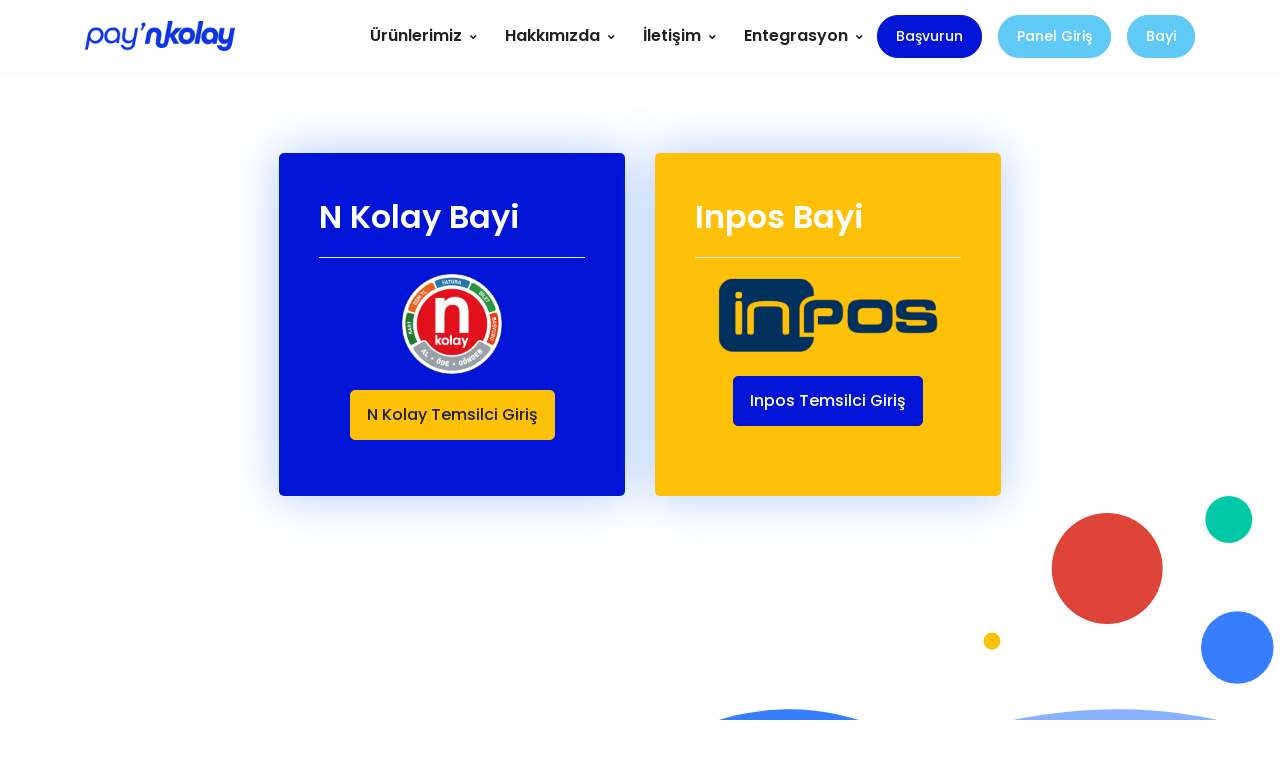

--- FILE ---
content_type: text/html; charset=UTF-8
request_url: https://www.paynkolay.com.tr/bayi-giris
body_size: 8717
content:
<!DOCTYPE html>
<html lang="tr">
<head>
    <!-- Title -->
    <title>Değerlerimiz</title>

    <!-- Required Meta Tags Always Come First -->
    <meta charset="utf-8">
    <meta name="viewport" content="width=device-width, initial-scale=1, shrink-to-fit=no">
    <meta name="description" content="Vizyonumuz ve Misyonumuz.">

     
<!-- Favicon -->
 <link rel="shortcut icon" href="icons/favicon.ico">
 <meta http-equiv="Content-Language" content="tr">
<link rel="apple-touch-icon" href="icons/apple-touch-icon.png">
<link rel="apple-touch-icon" sizes="57x57" href="icons/57x57.png"> 
<link rel="apple-touch-icon" sizes="72x72" href="icons/72x72.png"> 
<link rel="apple-touch-icon" sizes="114x114" href="icons/apple-touch-icon-114x114.png"> 
<link rel="apple-touch-icon" sizes="120x120" href="icons/apple-touch-icon-120x120.png"> 
<link rel="apple-touch-icon" sizes="144x144" href="icons/apple-touch-icon-144x144.png">

<meta name="apple-mobile-web-app-capable" content="yes" />
<!-- Sets the status bar style to translucent on Apple mobile devices to blend with the app's background -->
<meta name="apple-mobile-web-app-status-bar-style" content="translucent">
<meta name="google" content="notranslate">

 <!-- Google Fonts -->
 
    <!-- CSS Implementing Plugins -->
    <link rel="stylesheet" href="assets/vendor/font-awesome/css/fontawesome-all.min.css">
    <link rel="stylesheet" href="assets/vendor/animate.css/animate.min.css">
    <link rel="stylesheet" href="assets/vendor/hs-megamenu/src/hs.megamenu.css">
   
    <link rel="stylesheet" href="assets/vendor/slick-carousel/slick/slick.css">
    
    <link rel="stylesheet" href="assets/vendor/aos/dist/aos.css">


    <!-- CSS Front Template -->
    <link rel="stylesheet" href="assets/css/theme-yeni.css">


    <!-- Global site tag (gtag.js) - Google Analytics -->
    <script async src="https://www.googletagmanager.com/gtag/js?id=G-FRSM22N6XC"></script>
   <script src="assets/js/analytics.js"></script>

   <!-- Global site tag (gtag.js) - Google Analytics -->
<script async src="https://www.googletagmanager.com/gtag/js?id=UA-222456118-1">
</script>
<script>
  window.dataLayer = window.dataLayer || [];
  function gtag(){dataLayer.push(arguments);}
  gtag('js', new Date());

  gtag('config', 'UA-222456118-1');
</script>

<link href="assets/css/poppins3.css" rel="stylesheet">
<link href="assets/css/son.css" rel="stylesheet">


<!-- Google Tag Manager -->
<script>(function(w,d,s,l,i){w[l]=w[l]||[];w[l].push({'gtm.start':
new Date().getTime(),event:'gtm.js'});var f=d.getElementsByTagName(s)[0],
j=d.createElement(s),dl=l!='dataLayer'?'&l='+l:'';j.async=true;j.src=
'https://www.googletagmanager.com/gtm.js?id='+i+dl;f.parentNode.insertBefore(j,f);
})(window,document,'script','dataLayer','GTM-5JZP8S4');</script>
<!-- End Google Tag Manager -->

<!-- Meta Pixel Code -->
<script>
!function(f,b,e,v,n,t,s)
{if(f.fbq)return;n=f.fbq=function(){n.callMethod?
n.callMethod.apply(n,arguments):n.queue.push(arguments)};
if(!f._fbq)f._fbq=n;n.push=n;n.loaded=!0;n.version='2.0';
n.queue=[];t=b.createElement(e);t.async=!0;
t.src=v;s=b.getElementsByTagName(e)[0];
s.parentNode.insertBefore(t,s)}(window, document,'script',
'https://connect.facebook.net/en_US/fbevents.js');
fbq('init', '974305787420720');
fbq('track', 'PageView');
</script>
<noscript><img height="1" width="1" style="display:none"
src="https://www.facebook.com/tr?id=974305787420720&ev=PageView&noscript=1"
/></noscript>
<!-- End Meta Pixel Code -->
 

   
    

    


</head>
<body>
    <!-- ========== HEADER ========== -->
      ﻿<!-- Google Tag Manager (noscript) -->
<noscript><iframe src="https://www.googletagmanager.com/ns.html?id=GTM-5JZP8S4"
height="0" width="0" style="display:none;visibility:hidden"></iframe></noscript>
<!-- End Google Tag Manager (noscript) -->

<header id="header" class="u-header u-header--abs-top-lg u-header--bg-white u-header--show-hide-md"
          data-header-fix-moment="500"
          data-header-fix-effect="slide"> 
          <!-- u-header--abs-top-md yi lg yaptım -->
    <div class="u-header__section">
      <div id="logoAndNav" class="container">
        <!-- Nav -->
        <nav class="js-mega-menu navbar navbar-expand-lg u-header__navbar u-header__navbar--no-space">
          <div class="u-header-center-aligned-nav__col">
                        <!-- Logo -->
            <a class="navbar-brand u-header__navbar-brand u-header__navbar-brand-center u-header__navbar-brand-text-white" href="/" aria-label="Pay N Kolay"><img class="img-fluid" src="assets/img/web-logo-2024.png" alt="Pay N Kolay Logo"></a>
            <!-- End Logo -->

            <!-- Responsive Toggle Button -->
            <button type="button" class="navbar-toggler btn u-hamburger u-hamburger--dark"
                    aria-label="Toggle navigation"
                    aria-expanded="false"
                    aria-controls="navBar"
                    data-toggle="collapse"
                    data-target="#navBar">
              <span id="hamburgerTrigger" class="u-hamburger__box">
                <span class="u-hamburger__inner"></span>
              </span>
            </button>
            <!-- End Responsive Toggle Button -->
          </div>

          <!-- Navigation -->
          <div id="navBar" class="collapse navbar-collapse u-header__navbar-collapse">
            <ul class="navbar-nav u-header__navbar-nav">

              
              <!-- Ödeme Çözümleri -->
              <li class="nav-item hs-has-mega-menu u-header__nav-item"
                  data-event="hover"
                  data-animation-in="slideInUp"
                  data-animation-out="fadeOut"
                  data-max-width="900px"
                  data-position="right">
                <a id="demosMegaMenu" class="nav-link u-header__nav-link u-header__nav-link-toggle text-dark font-weight-semi-bold" href="javascript:;" aria-haspopup="true" aria-expanded="false">Ürünlerimiz</a>

                <!-- Demos - Mega Menu -->
                <div class="hs-mega-menu w-100 u-header__sub-menu" aria-labelledby="demosMegaMenu">
                  <div class="row no-gutters">
                    <div class="col-lg-8">
                      <div class="u-header__promo-card-deck">
                        <!-- Promo Item -->
                        <div class="u-header__promo-card u-header__promo-item">
                          <a class="u-header__promo-link" href="sanal-pos">
                            <div class="media align-items-center">
                              <img class="js-svg-injector u-header__promo-icon" src="assets/svg/icons/icon-25.svg" alt="SVG">
                              <div class="media-body">
                                <span class="u-header__promo-title">Sanal POS</span>
                                <small class="u-header__promo-text">Kolayca Ödeme Alın</small>
                              </div>
                            </div>
                          </a>
                        </div>
                        <!-- End Promo Item -->

                        <!-- Promo Item -->
                        <div class="u-header__promo-card u-header__promo-item">
                          <a class="u-header__promo-link" href="fiziki-pos">
                            <div class="media align-items-center">
                              <img class="js-svg-injector u-header__promo-icon" src="assets/svg/icons/icon-39.svg" alt="Fiziki POS">
                              <div class="media-body">
                                <span class="u-header__promo-title">Fiziki POS</span>
                                <small class="u-header__promo-text">Hızlı Çözüm</small>
                              </div>
                            </div>
                          </a>
                        </div>
                        <!-- End Promo Item -->
                      </div>

                      <div class="u-header__promo-card-deck">
                        <!-- Promo Item -->
                        <div class="u-header__promo-card u-header__promo-item">
                          <a class="u-header__promo-link" href="linkten-odeme">
                            <div class="media align-items-center">
                              <img class="js-svg-injector u-header__promo-icon" src="assets/svg/icons/icon-18.svg" alt="Linkten Ödeme">
                              <div class="media-body">
                                <span class="u-header__promo-title">Linkten Ödeme Alın </span>
                                <small class="u-header__promo-text">Ödeme Linki </small>
                              </div>
                            </div>
                          </a>
                        </div>
                        <!-- End Promo Item -->

                        <!-- Promo Item -->
                        <div class="u-header__promo-card u-header__promo-item">
                          <a class="u-header__promo-link" href="duzenli-odeme-al">
                            <div class="media align-items-center">
                              <img class="js-svg-injector u-header__promo-icon" src="assets/svg/icons/icon-11.svg" alt="Düzenli Ödeme">
                              <div class="media-body">
                                <span class="u-header__promo-title">Düzenli Ödeme Alın</span>
                                <small class="u-header__promo-text">Talimat ile Ödeme</small>
                              </div>
                            </div>
                          </a>
                        </div>
                        <!-- End Promo Item -->
                      </div>

                        <div class="u-header__promo-card-deck">
                        <!-- Promo Item -->
                        <div class="u-header__promo-card u-header__promo-item">
                          <a class="u-header__promo-link" href="cep-n-pos">
                            <div class="media align-items-center">
                              <img class="js-svg-injector u-header__promo-icon" src="assets/svg/icons/icon-9.svg" alt="Mobil Uygulama Erişim">
                              <div class="media-body">
                                <span class="u-header__promo-title">CepNPos<!--<span class="badge badge-success badge-pill ml-1">Yeni</span> --></span>
                                <small class="u-header__promo-text">Mobil App</small>
                              </div>
                            </div>
                          </a>
                        </div>
                        <!-- End Promo Item -->

                        <!-- Promo Item -->
                        <div class="u-header__promo-card u-header__promo-item">
                          <a class="u-header__promo-link" href="ortak-odeme-sayfasi">
                            <div class="media align-items-center">
                              <img class="js-svg-injector u-header__promo-icon" src="assets/svg/icons/icon-36.svg" alt="Fiziki POS">
                              <div class="media-body">
                                <span class="u-header__promo-title">Ortak Ödeme Sayfası </span>
                                <small class="u-header__promo-text">Kolay Ödeme</small>
                              </div>
                            </div>
                          </a>
                        </div>
                        <!-- End Promo Item -->
                      </div>

                      
                    </div>

                    <!-- Promo -->
                    <div class="col-lg-4 u-header__promo d-none d-lg-block">
                      <a class="d-block u-header__promo-inner" href="#">
                        <div class="position-relative">
                          <img class="img-fluid rounded mb-3" src="assets/img/380x227/kredi-karti-odeme-al.jpg" alt="Sanal POS Çözümleri">
                        </div>
                        <!--<span class="text-secondary font-size-1">Ödeme Çözümleri</span>-->
                      </a>
                    </div>
                    <!-- End Promo -->
                  </div>
                </div>
                <!-- End Demos - Mega Menu -->
              </li>
              <!-- End Ödeme Çözümleri -->
              
              
				             
              

           <!-- Interactive Nav Item -->

<li class="nav-item hs-has-mega-menu u-header__nav-item"
                  data-event="hover"
                  data-animation-in="slideInUp"
                  data-animation-out="fadeOut"
                  data-max-width="900px"
                  data-position="right">
                <a id="demosMegaMenu2" class="nav-link u-header__nav-link u-header__nav-link-toggle text-dark font-weight-semi-bold" href="javascript:;" aria-haspopup="true" aria-expanded="false">Hakkımızda</a>

                <!-- Demos - Mega Menu -->
                <div class="hs-mega-menu w-100 u-header__sub-menu" aria-labelledby="demosMegaMenu2">
                  <div class="row no-gutters">
                    <div class="col-lg-8">
                      <div class="u-header__promo-card-deck">
                        <!-- Promo Item -->
                        <div class="u-header__promo-card u-header__promo-item">
                          <a class="u-header__promo-link" href="https://nkolayislem.com.tr/nkolay-kurumsal-yonetim" target="_blank">
                            <div class="media align-items-center">
                              <img class="js-svg-injector u-header__promo-icon" src="assets/svg/icons/icon-13.svg" alt="Fiziki POS">
                              <div class="media-body">
                                <span class="u-header__promo-title">Kurumsal</span>
                                <small class="u-header__promo-text">N Kolay Ödeme Kuruluşu A.Ş</small>
                              </div>
                            </div>
                          </a>
                        </div>
                        <!-- End Promo Item -->

                        <!-- Promo Item -->
                        <div class="u-header__promo-card u-header__promo-item">
                          <a class="u-header__promo-link" href="nkolay-odeme-kurulusu">
                            <div class="media align-items-center">
                              <img class="js-svg-injector u-header__promo-icon" src="assets/svg/icons/icon-48.svg" alt="Fiziki POS">
                              <div class="media-body">
                                <span class="u-header__promo-title">Bizi Tanıyın</span>
                                <small class="u-header__promo-text">Hakkımızda</small>
                              </div>
                            </div>
                          </a>
                        </div>
                        <!-- End Promo Item -->
                      </div>

                      <div class="u-header__promo-card-deck">
                        <!-- Promo Item -->
                        <div class="u-header__promo-card u-header__promo-item">
                          <a class="u-header__promo-link" href="vizyon-misyon">
                            <div class="media align-items-center">
                              <img class="js-svg-injector u-header__promo-icon" src="assets/svg/icons/icon-8.svg" alt="Fiziki POS">
                              <div class="media-body">
                                <span class="u-header__promo-title">Vizyon & Misyon<!--<span class="badge badge-success badge-pill ml-1">Yeni</span> --></span>
                                <small class="u-header__promo-text">Pay N Kolay</small>
                              </div>
                            </div>
                          </a>
                        </div>
                        <!-- End Promo Item -->

                        <!-- Promo Item -->
                        <div class="u-header__promo-card u-header__promo-item">
                          <a class="u-header__promo-link" href="sanal-pos-sss">
                            <div class="media align-items-center">
                              <img class="js-svg-injector u-header__promo-icon" src="assets/svg/icons/icon-36.svg" alt="Fiziki POS">
                              <div class="media-body">
                                <span class="u-header__promo-title">Sık Sorulan Sorular</span>
                                <small class="u-header__promo-text">Cevabı Bulun</small>
                              </div>
                            </div>
                          </a>
                        </div>
                        <!-- End Promo Item -->
                      </div>

                      <div class="u-header__promo-card-deck">
                        <!-- Promo Item -->
                        <div class="u-header__promo-card u-header__promo-item">
                          <a class="u-header__promo-link" href="kisisel-verilerin-korunmasi">
                            <div class="media align-items-center">
                              <img class="js-svg-injector u-header__promo-icon" src="assets/svg/icons/icon-20.svg" alt="Fiziki POS">
                              <div class="media-body">
                                <span class="u-header__promo-title">Kişisel Verilerin Korunması<!--<span class="badge badge-success badge-pill ml-1">Yeni</span> --></span>
                                <small class="u-header__promo-text">KVK</small>
                              </div>
                            </div>
                          </a>
                        </div>
                        <!-- End Promo Item -->

                        <!-- Promo Item -->
                        <div class="u-header__promo-card u-header__promo-item">
                          <a class="u-header__promo-link" href="https://paynkolay.com.tr/blog">
                            <div class="media align-items-center">
                              <img class="js-svg-injector u-header__promo-icon" src="assets/svg/icons/icon-25.svg" alt="Blog">
                              <div class="media-body">
                                <span class="u-header__promo-title">Blog</span>
                                <small class="u-header__promo-text">Güncel Makaleler</small>
                              </div>
                            </div>
                          </a>
                        </div>
                        <!-- End Promo Item -->
                      </div>

                      
                    </div>

                    <!-- Promo -->
                    <div class="col-lg-4 u-header__promo d-none d-lg-block">
                      <a class="d-block u-header__promo-inner" href="#">
                        <div class="position-relative">
                          <img class="img-fluid rounded mb-3" src="assets/img/hakkimizda.webp" alt="Sanal POS Çözümleri">
                        </div>
                        <!--<span class="text-secondary font-size-1">Ödeme Çözümleri</span>-->
                      </a>
                    </div>
                    <!-- End Promo -->
                  </div>
                </div>
                <!-- End Demos - Mega Menu -->
              </li>

           <!-- End Interactive Nav Item -->



              <!-- İletisim -->
              <li class="nav-item hs-has-mega-menu u-header__nav-item"
                  data-event="hover"
                  data-animation-in="slideInUp"
                  data-animation-out="fadeOut"
                  data-max-width="260px"
                  data-position="right">
                <a id="docsMegaMenu" class="nav-link u-header__nav-link u-header__nav-link-toggle text-dark font-weight-semi-bold" href="javascript:;" aria-haspopup="true" aria-expanded="false" >İletişim</a>

                <!-- Docs - Submenu -->
                <div class="hs-mega-menu u-header__sub-menu u-header__mega-menu-position-right-fix" aria-labelledby="docsMegaMenu" style="min-width: 330px;">
                  <!-- Promo Item -->
          <!--        <div class="u-header__promo-item">
                    <a class="u-header__promo-link" href="#">
                      <div class="media align-items-center">
                        <img class="js-svg-injector u-header__promo-icon" src="assets/svg/icons/icon-2.svg" alt="Fiziki POS">
                        <div class="media-body">
                          <span class="u-header__promo-title">
                            Documentation
                            <span class="badge badge-primary badge-pill ml-1">v2.9</span>
                          </span>
                          <small class="u-header__promo-text">Development guides</small>
                        </div>
                      </div>
                    </a>
                  </div>-->
                  <!-- End Promo Item -->

                  <!-- Promo Item -->
                  <div class="u-header__promo-item">
                    <a class="u-header__promo-link" href="https://paynkolay.nkolayislem.com.tr/onboarding/application-new" target="new">
                      <div class="media align-items-center">
                        <img class="js-svg-injector u-header__promo-icon" src="assets/svg/icons/icon-26.svg" alt="Hızlı Başvuru">
                        <div class="media-body">
                          <span class="u-header__promo-title">Başvurun</span>
                          <small class="u-header__promo-text">Sanal POS Başvurusu</small>
                      </div>
                      </div>
                    </a>
                  </div>
                  <!-- End Promo Item -->


                   <!-- Promo Item -->
                   <div class="u-header__promo-item">
                    <a class="u-header__promo-link" href="iletisim#bize-yazin">
                      <div class="media align-items-center">
                        <img class="js-svg-injector u-header__promo-icon" src="assets/svg/icons/icon-4.svg" alt="Fiziki POS">
                        <div class="media-body">
                          <span class="u-header__promo-title">Bize Yazın</span>
                          <small class="u-header__promo-text">İletişim Formu</small>
                        </div>
                      </div>
                    </a>
                  </div>
                  <!-- End Promo Item -->

                  <!-- Promo Item -->
                  <div class="u-header__promo-item">
                    <a class="u-header__promo-link" href="iletisim">
                      <div class="media align-items-center">
                        <img class="js-svg-injector u-header__promo-icon" src="assets/svg/icons/icon-18.svg" alt="Sanal POS">
                        <div class="media-body">
                          <span class="u-header__promo-title">İletişim</span>
                          <small class="u-header__promo-text">Bize Ulaşın</small>
                        </div>
                      </div>
                    </a>
                  </div>
                  <!-- End Promo Item -->

                    <!-- Promo Item -->
                  <div class="u-header__promo-item">
                    <a class="u-header__promo-link" href="basvuru-durumu-sorgula">
                      <div class="media align-items-center">
                        <img class="js-svg-injector u-header__promo-icon" src="assets/svg/icons/icon-1.svg" alt="Sanal POS">
                        <div class="media-body">
                          <span class="u-header__promo-title">Başvuru Durumu</span>
                          <small class="u-header__promo-text">Başvuru Sorgulama</small>
                        </div>
                      </div>
                    </a>
                  </div>
                  <!-- End Promo Item -->
                  
                  
                                   
                  </li>

                  <!-- End Iletisim -->

                           <!-- Entegrasyon -->
              <li class="nav-item hs-has-mega-menu u-header__nav-item"
                  data-event="hover"
                  data-animation-in="slideInUp"
                  data-animation-out="fadeOut"
                  data-max-width="260px"
                  data-position="right">
                <a id="docsMegaMenu2" href="https://paynkolay.com.tr/entegrasyon/" class="nav-link u-header__nav-link u-header__nav-link-toggle text-dark font-weight-semi-bold" href="javascript:;" aria-haspopup="true" aria-expanded="false">Entegrasyon</a>

                <!-- Docs - Submenu -->
                <div class="hs-mega-menu u-header__sub-menu u-header__mega-menu-position-right-fix" aria-labelledby="docsMegaMenu2" style="min-width: 330px;">

                 <!-- Promo Item -->
                 <div class="u-header__promo-item">
                    <a class="u-header__promo-link" href="entegrasyon/" target="_blank">
                      <div class="media align-items-center">
                        <img class="js-svg-injector u-header__promo-icon" src="assets/svg/icons/icon-3.svg" alt="Sanal POS Entegrasyon">
                        <div class="media-body">
                          <span class="u-header__promo-title">Entegrasyon Dokümanı</span>
                          <small class="u-header__promo-text">Sanal POS</small>
                        </div>
                      </div>
                    </a>
                  </div>
                  <!-- End Promo Item -->
                  

                  <!-- Promo Item -->
                  <div class="u-header__promo-item">
                    <a class="u-header__promo-link" href="sanal-pos-entegrasyon">
                      <div class="media align-items-center">
                        <img class="js-svg-injector u-header__promo-icon" src="assets/svg/icons/icon-44.svg" alt="Fiziki POS">
                        <div class="media-body">
                          <span class="u-header__promo-title">E-Ticaret Platformları</span>
                          <small class="u-header__promo-text">Open Source</small>
                        </div>
                      </div>
                    </a>
                  </div>
                  <!-- End Promo Item -->

                  <!-- Promo Item -->
                  <div class="u-header__promo-item">
                    <a class="u-header__promo-link" href="hazir-altyapi-entegrasyonlari">
                      <div class="media align-items-center">
                        <img class="js-svg-injector u-header__promo-icon" src="assets/svg/icons/icon-45.svg" alt="Sanal POS Entegrasyon">
                        <div class="media-body">
                          <span class="u-header__promo-title">Hazır Alt Yapı Entegrasyonları</span>
                          <small class="u-header__promo-text">Çözüm Ortaklarımız</small>
                        </div>
                      </div>
                    </a>
                  </div>
                  <!-- End Promo Item -->

                  <!-- Promo Item -->
                  <div class="u-header__promo-item">
                    <a class="u-header__promo-link" href="entegrasyon/" target="_blank">
                      <div class="media align-items-center">
                        <img class="js-svg-injector u-header__promo-icon" src="assets/svg/icons/icon-6.svg" alt="Sanal POS Entegrasyon">
                        <div class="media-body">
                          <span class="u-header__promo-title">Ortak Ödeme Sayfası</span>
                          <small class="u-header__promo-text">Entegrasyon</small>
                        </div>
                      </div>
                    </a>
                  </div>
                  <!-- End Promo Item -->

                 
                  
                  
                                    <!-- Promo Item -->
                  <!-- <div class="u-header__promo-item">
                    <div class="text-center m-2">
                  <a class="btn btn-sm btn-warning transition-3d-hover mt-1 mb-1" href="https://paynkolay.nkolayislem.com.tr/" target="new">
                  Panel N Kolay
                </a>
                    </div>      
                  </div> -->
                  <!-- End Promo Item -->
                  </li>

                  <!-- End Entegrasyon -->
              
            <!-- Button -->
              <!-- <li class="navbar-nav-last-item">
                
                <a class="btn btn-sm btn-primary transition-3d-hover mr-3 mt-1 mb-1" href="https://paynkolay.nkolayislem.com.tr/onboarding/application-new" target="_blank" >
                  Hızlı Başvur
                </a>
              </li> -->
              <!-- End Button -->
            

              <!-- Button -->
              <li class="navbar-nav-last-item">
                <a class="btn btn-sm btn-primary btn-pill transition-3d-hover mt-1 mb-1 " style="background-color: #0015D5;" href="https://paynkolay.nkolayislem.com.tr/onboarding/application-new" target="new">
                 Başvurun
                </a>
              </li>
              <!-- End Button -->
              
              
               
              
             <!-- Button -->
             <li class="navbar-nav-last-item">
                
                <a class="btn btn-sm btn-primary btn-pill transition-3d-hover ml-0 ml-md-3 mt-1 mb-1 acikmavi"  href="https://paynkolay.nkolayislem.com.tr/" target="_blank" >
                  Panel Giriş
                </a>
                
              </li>
              <!-- End Button -->

               <!-- Button -->
             <li class="navbar-nav-last-item">
                
                <a class="btn btn-sm btn-primary btn-pill transition-3d-hover ml-0 ml-md-3 mt-1 mb-1 acikmavi"  href="bayi/login" target="_blank" >
                  Bayi
                </a>
                
              </li>
              <!-- End Button -->

              
                  
                  
                </div>
                <!-- End Docs - Submenu -->
              </li>
              <!-- End Docs -->
              
              <!-- Docs -->


              
              <!-- End Docs -->
              
            </ul>
          </div>
          <!-- End Navigation -->


          <!-- End Last Item -->
        </nav>
        <!-- End Nav -->
      </div>
    </div>
  </header>    <!-- ========== END HEADER ========== -->
    <!-- ========== MAIN ========== -->
    <main id="content" role="main">
        <!-- Hero v1 Section -->

        <!-- End Hero v1 Section -->

        <hr class="my-0">


    <!-- Blog Card Section -->
    <div class="container space-top-3">
        <div class="w-lg-65 mx-lg-auto">
            <div class="card-deck d-block d-md-flex card-md-gutters-3">
                <!-- Blog Card -->
                <article class="card border-0 bg-primary text-white shadow-primary-lg transition-3d-hover mb-5 mb-md-0" data-aos="fade-up">
                    <div class="card-body p-6" >

                        <h2 class="text-white font-weight-semi-bold">N Kolay Bayi</h2>
                        <hr>
                        <p class="text-center">
                        <img src="assets/img/nkolaylogo300.png" class="img-fluid" style="max-height:100px;">
                        <a href="bayi/index" class="btn btn-warning mt-3 ">N Kolay Temsilci Giriş</a>
                        </p>

                    </div>
                </article>
                <!-- End Blog Card -->
                <!-- Blog Card -->
                <article class="card border-0 bg-warning shadow-sm transition-3d-hover shadow-primary-lg mb-5 mb-md-0" data-aos="fade-up" data-aos-duration="1350">
                    <div class="card-body p-6">

                        <h2 class="text-white font-weight-semi-bold">Inpos Bayi</h2>
                        <hr>
                        <p class="text-center mt-1">
                        <img src="assets/img/inpos.png" class="img-fluid mt-1" style="max-height:100px; max-width:220px;">
                        
                           <a href="inpos/index" class="mt-4 btn btn-primary text-center">Inpos Temsilci Giriş</a>
                        </p>

                    </div>
                </article>
                <!-- End Blog Card -->
            </div>
        </div>
    </div>
    <!-- End Blog Card Section -->





        <!-- Hero Section -->
        <!-- Hero Section -->
        <div class="bg-img-hero" style="background-image: url(assets/svg/components/wave-bottom-with-dots.svg);">
            <div class="container space-top-3 space-top-lg-4 space-bottom-2 position-relative z-index-2">
                <div class="w-md-80 w-lg-60 text-center mx-md-auto">
                    <!-- <h1 data-aos="fade-up">Vizyon & Misyon</h1> -->
                    <!-- <h1 class="h1 mb-3 mt-5 font-weight-semi-bold d-none d-md-block" data-aos="zoom-in" style="font-family: Poppins-Regular;">Vizyon & Misyon</h1>
                    <h1 class="h1 mb-3 mt-5 font-weight-semi-bold d-md-none d-block" data-aos="zoom-in" style="font-family: Poppins-Regular;">Vizyon & Misyon</h1> -->

                    <!-- <p data-aos="fade-down" class="text-dark">Pay N Kolay</p> -->
                </div>
            </div>
        </div>
        <!-- End Hero Section -->
        <!-- End Ne Yapıyoruz -->




















    </main>
    <!-- ========== END MAIN ========== -->
    <!-- ========== FOOTER ========== -->
    ﻿<!-- ========== FOOTER ========== -->
<footer id="SVGFooter" class="overflow-hidden">
  <div class="container space-2">
    

   

    <!-- Content -->
    <div class="row mb-2">
      
      
      
      <div class="col-6 col-lg-3 order-lg-2 mb-7 mb-lg-0">
        <h4 class="h6">Ürünlerimiz</h4>

        <!-- List Group -->
        <ul class="list-group list-group-flush list-group-borderless list-group-transparent mb-0">
          <li><a class="list-group-item list-group-item-action  text-dark" href="sanal-pos">Sanal POS</a></li>
          <li><a class="list-group-item list-group-item-action text-dark" href="sanal-pos">Fiziki POS</a></li>
          <li><a class="list-group-item list-group-item-action text-dark" href="cep-n-pos">CepNPos</a></li>
          
        </ul>
        <!-- End List Group -->
        <hr>
        <ul class="list-group list-group-flush list-group-borderless list-group-transparent mb-0">
          <li><a class="list-group-item list-group-item-action text-dark" target="new" href="https://cdn.nkolayislem.com.tr/NKolayCerceveSozlesmesi_F03.pdf">N Kolay Çevrçeve Sözleşmesi</a></li>
          <li><a class="list-group-item list-group-item-action text-dark" target="new" href="https://cdn.nkolayislem.com.tr/Paynkolay_NK-GOHS-F03_TR.pdf">Genel Ödeme Hizmetleri Sözleşmesi</a></li>
          <li><a class="list-group-item list-group-item-action text-dark" href="gizlilik-politikasi">Gizlilik Politikası</a></li>
          <li><a class="list-group-item list-group-item-action text-dark" href="kisisel-verilerin-korunmasi">Kişisel Verilerin Korunması</a></li>
        </ul>

      </div>
      

      <div class="col-6 col-lg-3 order-lg-3 mb-7 mb-lg-0">
        <h4 class="h6">Sanal POS Ürünleri</h4>

        <!-- List Group -->
        <ul class="list-group list-group-flush list-group-borderless list-group-transparent mb-0">

          <li><a class="list-group-item list-group-item-action text-dark" href="linkten-odeme">Link ile Ödeme Al</a></li>
          <li><a class="list-group-item list-group-item-action text-dark" href="sanal-pos-nedir">Sanal POS Nedir</a></li>
          <li><a class="list-group-item list-group-item-action text-dark" href="sanal-pos-sozluk" target="new">Sanal POS Terimler</a></li>
         
          
        </ul>
        <hr>
        <ul class="list-group list-group-flush list-group-borderless list-group-transparent mb-0">
          <li><a class="list-group-item list-group-item-action text-dark" href="sanal-pos-kampanyasi" target="new">Sanal POS Kampanyasi</a></li>
          <li><a class="list-group-item list-group-item-action text-dark" href="https://paynkolay.com.tr/blog/">Blog</a></li>
          
        </ul>
        <!-- End List Group -->
      </div>

      <div class="col-6 col-lg-3 order-lg-1 mb-7 mb-lg-0">
        <!-- Logo -->
        <a class="d-inline-flex align-items-center" href="/" aria-label="Pay N Kolay">
          
          <img src="assets/img/web-logo-2024.png" class="img-fluid" alt="Pay N Kolay Sanal ve Fiziki POS" width="170px"> 
        </a>
        <!-- End Logo -->

         <!-- Logo -->
         <a class="d-inline-flex align-items-center mt-2" href="https://nkolayislem.com.tr" target="_blank" aria-label="N Kolay Ödeme ve Elektronik Para Kuruluşu">
          
            <img src="assets/img/nkolay-logo.png" class="img-fluid mt-2" alt="Merkez Bankası Yetkili Ödeme Kuruluşu" width="200px"> 
        </a>
          <!-- End Logo -->

           <!-- Aktif Bank logo -->
            
           <img class="p-1 mb-1 mt-2" src="assets/img/aktif-bank-logo-nkolay-yeni.webp" alt="Aktif Yatırım Bankası" width="120px">
           <!-- End Aktif Bank logo -->

           <!-- Button -->
           
          <img class="p-1 mb-1 mt-2" src="assets/img/calik-holding-logo.webp" alt="Çalık Holding" width="120px">

           
           <!-- End Button -->
   
        
      </div>

      <!--<div class="col-6 col-lg-3 order-lg-4">
        <p class="small">© N Kolay.</p>
        <p class="small">N Kolay Ödeme Kuruluşu A.Ş</p>
      </div>-->
      
        <div class="col-6 col-lg-3 order-lg-4">
           

            <!-- Aktif Bank logo -->
            <div class="text-center">
            <img class="img-fluid" src="assets/img/TCMB_logosvg.png" alt="Aktif Yatırım Bankası" width="170">
             </div>
            <!-- End Aktif Bank logo -->

            <!-- TÖDEB -->
            <div class="text-center">
              <img class="img-fluid mt-4" src="assets/img/todeb.png" alt="TÖDEB" width="80px">
            </div>
            <!-- End TÖDEB -->

          <div class="row mt-4">
            <div class="col-lg-3 col-6"><a href="https://www.facebook.com/paynkolayode" target="new"> <img class="img-fluid" src="assets/img/facebook.png" alt="Pay N Kolay Sanal POS Facebook"></a></div>
            <div class="col-lg-3 col-6"><a href="https://www.instagram.com/paynkolay/" target="new"><img class="img-fluid" src="assets/img/insta_logo.png" alt="Pay N Kolay Sanal POS Instagram"></a></div>
            <div class="col-lg-3 col-6 mt-2 mt-lg-0"><a href="https://www.linkedin.com/company/paynkolay/" target="new"><img class="img-fluid" src="assets/img/linkedin.png" alt="Pay N Kolay Sanal POS Linkedin"></a></div>
            <div class="col-lg-3 col-6 mt-2 mt-lg-0"><a href="https://www.youtube.com/channel/UCSxpG48h5JnegVNPYkjtyqg" target="new"><img class="img-fluid" src="assets/img/youtube_logo.png" alt="Pay N Kolay Sanal POS Youtube"></a></div>

           </div>

        </div>
      
      
    </div>

           
        <!-- End Footer -->



  </div>
  <!-- End Content -->

  <!-- SVG Background Shape -->
  
  <!-- End SVG Background Shape -->
</footer>

    <!-- ========== END FOOTER ========== -->
    <!-- ========== END FOOTER ========== -->
    <!-- Go to Top -->
    <a class="js-go-to u-go-to" href="#"
       data-position='{"bottom": 15, "right": 15 }'
       data-type="fixed"
       data-offset-top="400"
       data-compensation="#header"
       data-show-effect="slideInUp"
       data-hide-effect="slideOutDown">
        <span class="fas fa-arrow-up u-go-to__inner"></span>
    </a>
    <!-- End Go to Top -->
    <!-- JS Global Compulsory -->
    <script src="assets/vendor/jquery/dist/jquery.min.js"></script>
    <script src="assets/vendor/jquery-migrate/dist/jquery-migrate.min.js"></script>
    
    <script src="assets/vendor/bootstrap/bootstrap.min.js"></script>

    <!-- JS Implementing Plugins -->
    <script src="assets/vendor/hs-megamenu/src/hs.megamenu.js"></script>
    <script src="assets/vendor/svg-injector/dist/svg-injector.min.js"></script>
    

    <!-- JS Nkolay -->
    <script src="assets/js/hs.core.js"></script>
    <script src="assets/js/components/hs.header.js"></script>
    <script src="assets/js/components/hs.unfold.js"></script>
    <script src="assets/js/components/hs.fancybox.js"></script>
    <script src="assets/js/components/hs.slick-carousel.js"></script>
    <script src="assets/js/components/hs.validation.js"></script>
    <script src="assets/js/components/hs.focus-state.js"></script>
    <script src="assets/js/components/hs.cubeportfolio.js"></script>
    <script src="assets/js/components/hs.svg-injector.js"></script>
    <script src="assets/js/components/hs.go-to.js"></script>
    <script src="assets/vendor/aos/dist/aos.js"></script>

    <!-- JS Plugins Init. -->
    <script src="assets/js/baslangic.js"></script>

</body>
</html>

--- FILE ---
content_type: text/css
request_url: https://www.paynkolay.com.tr/assets/css/son.css
body_size: 646
content:
.acikmavi 
    {
   background-color: #60CAF7 !important; 
   border-color: #60CAF7 !important; ;
    }
    .koyumavi {
      background-color: #0015D5 !important; 
      border-color: #0015D5 !important; ;
       }
       .mavilisol {
           background-color: #1E93F9;
           border-radius:20% !important; 
           font-family: "Poppins-Regular";
          
       }
       .mavilisol_urunler {
           background: rgba(0,0,0,0.0);
           border-radius:20% !important; 
           color: rgba(0,0,0,1);
           font-family: "Poppins-Regular";
          
       }
       .maviliorta {
           background-color: #0015D5;
           border-radius:20% !important; 
           font-family: "Poppins-Regular";
           
       }
       .mavilisag {
           background-color: #03005E;
           border-radius:20% !important; 
           font-family: "Poppins-Regular";
           
       }
       .radius {
           border-radius:20% !important; 
       }
   
       .gradient {
   
           background: #0015D5;
           background: linear-gradient(100deg, rgba(0, 21, 213, 1) 0%, rgba(3,0,94,1) 100%);
       }
   
       .gradientacik {
   
           background: #C4EFF6;
           background: linear-gradient(100deg, rgba(255, 255, 255, 15) 0%, rgba(196, 239, 246, 100) 100%);
           }
    .font25 {

        font-family: "Poppins-Regular";
		font-style: normal;
		font-weight: normal;
		font-size: 1.125em;
		color: rgba(0,0,0,1);
    }

    .font25 {

    font-family: "Poppins-Regular";
    font-style: normal;
    font-weight: normal;
    font-size: 1.125em;
    color: rgba(0,0,0,1);
    }
    .poppinsfonttest {

      font-family: Poppins !important;
      font-size: 6em;
    }
    .sade {
      font-size: 2em;
    }

    .poppins {

    font-family: Poppins !important;
    
    }
    .radiusyirmi {
      border-radius:20% !important; 
    }

    body, h1, h2, h3, h4, h5, p {
      font-family: Poppins !important;
    }
    .font11 {
      font-size: 0.6875rem; /* 11px converted to rem (11 / 16 = 0.6875) */
    }

    /* .display-4 {
      font-size: 3em !important;
    } */

--- FILE ---
content_type: image/svg+xml
request_url: https://www.paynkolay.com.tr/assets/svg/icons/icon-26.svg
body_size: 2634
content:
<?xml version="1.0" encoding="utf-8"?>
<!-- Generator: Adobe Illustrator 23.0.0, SVG Export Plug-In . SVG Version: 6.00 Build 0)  -->
<svg xmlns="http://www.w3.org/2000/svg" xmlns:xlink="http://www.w3.org/1999/xlink" x="0px" y="0px"
	 viewBox="0 0 120 120" style="enable-background:new 0 0 120 120;" xml:space="preserve">
<style type="text/css">
	.icon-26-0{fill:#BDC5D1;}
	.icon-26-1{fill:#377DFF;}
	.icon-26-2{fill:none;stroke:#FFFFFF;}
	.icon-26-3{fill:none;stroke:#377DFF;}
	.icon-26-4{fill:none;stroke:#BDC5D1;}
	.icon-26-5{fill:none;stroke:#FFFFFF;}
</style>
<circle class="icon-26-0 fill-gray-400" opacity=".5" cx="62.6" cy="62.7" r="23.4"/>
<circle class="icon-26-1 fill-primary" cx="58.6" cy="54.2" r="23.4"/>
<circle class="icon-26-2 fill-none stroke-white" stroke-width="3" stroke-miterlimit="10" cx="58.6" cy="54.2" r="9.8"/>
<polyline class="icon-26-3 fill-none stroke-primary" stroke-width="3" stroke-linecap="round" stroke-linejoin="round" stroke-miterlimit="10" points="27.7,103.1 16.6,119.2 8.2,119.2 19,95.6 "/>
<polyline class="icon-26-3 fill-none stroke-primary" stroke-width="3" stroke-linecap="round" stroke-linejoin="round" stroke-miterlimit="10" points="92.4,103.1 103.4,119.2 111.8,119.2 101,95.6 "/>
<circle class="icon-26-4 fill-none stroke-gray-400" stroke-width="3" stroke-linecap="round" stroke-linejoin="round" stroke-miterlimit="10" cx="60" cy="57.2" r="40.9"/>
<path class="icon-26-4 fill-none stroke-gray-400" stroke-width="3" stroke-linecap="round" stroke-linejoin="round" stroke-miterlimit="10" d="M108,28c5.2,8.5,8.2,18.5,8.2,29.2c0,31-25.1,56.1-56.1,56.1S3.8,88.2,3.8,57.2S29,1.1,60,1.1
	c10.5,0,20.4,2.9,28.8,8"/>
<polyline class="icon-26-4 fill-none stroke-gray-400" stroke-width="3" stroke-linecap="round" stroke-linejoin="round" stroke-miterlimit="10" points="58.6,54.3 97.6,15.4 99.1,13.9 "/>
<polyline class="icon-26-0 fill-gray-400" opacity=".5" points="94.4,24.9 104.8,24.9 116.1,13.5 107.2,12.1 105.7,3.1 94.4,14.4 94.4,24.9 "/>
<polyline class="icon-26-1 fill-primary" points="90.4,22.6 100.9,22.6 112.2,11.2 103.2,9.7 101.8,0.8 90.4,12.1 90.4,22.6 "/>
<line class="icon-26-5 fill-none stroke-white" stroke-width="3" stroke-linecap="round" stroke-linejoin="round" stroke-miterlimit="10" x1="98.2" y1="8.8" x2="97.3" y2="3.3"/>
<path class="icon-26-3 fill-none stroke-primary" stroke-width="3" stroke-linecap="round" stroke-linejoin="round" stroke-miterlimit="10" d="M39.2,13c0.6-0.3,1.2-0.5,1.8-0.8"/>
<path class="icon-26-3 fill-none stroke-primary" stroke-width="3" stroke-linecap="round" stroke-linejoin="round" stroke-miterlimit="10" d="M23.2,25.1c3.5-4,7.6-7.4,12.2-10.1"/>
</svg>


--- FILE ---
content_type: image/svg+xml
request_url: https://www.paynkolay.com.tr/assets/svg/icons/icon-36.svg
body_size: 2844
content:
<?xml version="1.0" encoding="utf-8"?>
<!-- Generator: Adobe Illustrator 23.0.0, SVG Export Plug-In . SVG Version: 6.00 Build 0)  -->
<svg xmlns="http://www.w3.org/2000/svg" xmlns:xlink="http://www.w3.org/1999/xlink" x="0px" y="0px"
	 viewBox="0 0 120 120" style="enable-background:new 0 0 120 120;" xml:space="preserve">
<style type="text/css">
	.icon-36-0{fill:none;stroke:#377DFF;}
	.icon-36-1{fill:#BDC5D1;}
	.icon-36-2{fill:#FFFFFF;stroke:#BDC5D1;}
	.icon-36-3{fill:none;stroke:#BDC5D1;}
	.icon-36-4{fill:#377DFF;}
</style>
<g>
	<path class="icon-36-0 fill-none stroke-primary" stroke-width="3" stroke-linecap="round" stroke-linejoin="round" stroke-miterlimit="10" d="M24.6,115.5L6,96.9c-1-1-1-2.5,0-3.4L95.7,3.8c1-1,2.5-1,3.4,0l18.6,18.6c1,1,1,2.5,0,3.4L28,115.5
		C27.1,116.4,25.5,116.4,24.6,115.5z"/>
	<line class="icon-36-0 fill-none stroke-primary" stroke-width="3" stroke-linecap="round" stroke-linejoin="round" stroke-miterlimit="10" x1="99.9" y1="43" x2="95.4" y2="38.5"/>
	<line class="icon-36-0 fill-none stroke-primary" stroke-width="3" stroke-linecap="round" stroke-linejoin="round" stroke-miterlimit="10" x1="56.2" y1="86.7" x2="51.7" y2="82.2"/>
	<line class="icon-36-0 fill-none stroke-primary" stroke-width="3" stroke-linecap="round" stroke-linejoin="round" stroke-miterlimit="10" x1="89" y1="53.9" x2="80.5" y2="45.4"/>
	<line class="icon-36-0 fill-none stroke-primary" stroke-width="3" stroke-linecap="round" stroke-linejoin="round" stroke-miterlimit="10" x1="45.3" y1="97.6" x2="36.8" y2="89.1"/>
	<line class="icon-36-0 fill-none stroke-primary" stroke-width="3" stroke-linecap="round" stroke-linejoin="round" stroke-miterlimit="10" x1="110.8" y1="32.1" x2="102.3" y2="23.6"/>
	<line class="icon-36-0 fill-none stroke-primary" stroke-width="3" stroke-linecap="round" stroke-linejoin="round" stroke-miterlimit="10" x1="34.4" y1="108.5" x2="29.9" y2="104"/>
</g>
<path class="icon-36-1 fill-gray-400" opacity=".5" d="M101.8,116.2L101.8,116.2c-3.8,3.8-9.1,4.5-11.9,1.7L5.3,33.2L1.6,14l17.3,5.7l84.6,84.6
	C106.3,107.1,105.6,112.4,101.8,116.2z"/>
<polygon class="icon-36-2 fill-white stroke-gray-400" stroke-width="3" stroke-linecap="round" stroke-linejoin="round" stroke-miterlimit="10" points="4.5,2.4 11,23.9 90,103 105.1,87.8 26.1,8.8 "/>
<line class="icon-36-3 fill-none stroke-gray-400" stroke-width="3" stroke-linecap="round" stroke-linejoin="round" stroke-miterlimit="10" x1="25.3" y1="9.6" x2="11.8" y2="23.1"/>
<path class="icon-36-4 fill-primary" d="M81.7,96.8l9.2,9.2c4.8,4.8,12.5,4.8,17.3,0l0,0c4.8-4.8,4.8-12.5,0-17.3L99,79.6L81.7,96.8z"/>
<path class="icon-36-1 fill-gray-400" opacity=".5" d="M9,12.4c0,0,5.6-0.6,5.6-5.6L6.7,4.5L9,12.4z"/>
<path class="icon-36-4 fill-primary" d="M5.7,9.7c1.6-0.3,5.9-1.6,6.2-6.2c0-0.3-0.2-0.6-0.5-0.7l-8-2.3c-0.5-0.1-1,0.3-0.8,0.8l2.4,7.9
	C5,9.5,5.3,9.7,5.7,9.7z"/>
</svg>


--- FILE ---
content_type: image/svg+xml
request_url: https://www.paynkolay.com.tr/assets/svg/icons/icon-20.svg
body_size: 2824
content:
<?xml version="1.0" encoding="utf-8"?>
<!-- Generator: Adobe Illustrator 22.1.0, SVG Export Plug-In . SVG Version: 6.00 Build 0)  -->
<svg xmlns="http://www.w3.org/2000/svg" xmlns:xlink="http://www.w3.org/1999/xlink" x="0px" y="0px"
	 viewBox="0 0 120 120" style="enable-background:new 0 0 120 120;" xml:space="preserve">
<style type="text/css">
	.icon-20-0{fill:none;stroke:#BDC5D1;}
	.icon-20-1{fill:#FFFFFF;}
	.icon-20-2{fill:#BDC5D1;}
	.icon-20-3{fill:#377DFF;}
	.icon-20-4{fill:#FFFFFF;stroke:#BDC5D1;}
	.icon-20-5{fill:none;stroke:#FFFFFF;}
</style>
<path class="icon-20-0 fill-none stroke-gray-400" stroke-width="3" stroke-miterlimit="10" d="M11.3,56.2h11.3V33.5c0-11.4,9.3-20.7,20.7-20.7c11.4,0,20.7,9.3,20.7,20.7v22.7h11.3V33.5
	c0-17.6-14.3-31.9-31.9-31.9c-11,0-20.7,5.6-26.5,14.1"/>
<path class="icon-20-1 fill-white" d="M2.1,77.2c0,22.8,18.5,41.3,41.3,41.3c22.8,0,41.3-18.5,41.3-41.3c0-22.8-18.5-41.3-41.3-41.3
	C20.6,35.9,2.1,54.4,2.1,77.2z"/>
<path class="icon-20-2 fill-gray-400" opacity=".5" d="M21.1,82.3c0,15.5,12.6,28.1,28.1,28.1c15.5,0,28.1-12.6,28.1-28.1c0-15.5-12.6-28.1-28.1-28.1
	C33.6,54.3,21.1,66.8,21.1,82.3z"/>
<path class="icon-20-3 fill-primary" d="M15.3,77.2c0,15.5,12.6,28.1,28.1,28.1c15.5,0,28.1-12.6,28.1-28.1c0-15.5-12.6-28.1-28.1-28.1
	C27.9,49.1,15.3,61.7,15.3,77.2z"/>
<path class="icon-20-1 fill-white" d="M35.6,73c0,4.4,3.6,8,8,8c4.4,0,8-3.6,8-8s-3.6-8-8-8C39.2,65,35.6,68.6,35.6,73z"/>
<path class="icon-20-0 fill-none stroke-gray-400" stroke-width="3" stroke-miterlimit="10" d="M81.5,61.5c-6.2-15-20.9-25.5-38.2-25.5c-22.8,0-41.3,18.5-41.3,41.3c0,4.5,0.7,8.8,2,12.8"/>
<path class="icon-20-0 fill-none stroke-gray-400" stroke-width="3" stroke-miterlimit="10" d="M11.4,103.2c7.6,9.3,19.1,15.2,32,15.2c8.4,0,16.1-2.5,22.6-6.8"/>
<path class="icon-20-0 fill-none stroke-gray-400" stroke-width="3" stroke-miterlimit="10" d="M6,94.5c0.5,1,2.2,4.2,2.8,5.1"/>
<rect x="38.8" y="71.9" transform="matrix(-1 -4.477852e-11 4.477852e-11 -1 87.1624 161.9485)" class="icon-20-1 fill-white" width="9.5" height="18.2"/>
<path class="icon-20-4 fill-white stroke-gray-400" stroke-width="3" stroke-miterlimit="10" d="M67.2,80.3l5.4,11.3c-0.5,3.1-0.4,6.4,0.5,9.7c3.3,12.4,16.1,19.8,28.5,16.4
	c12.4-3.3,19.8-16.1,16.4-28.5s-16.1-19.8-28.5-16.4c-4.4,1.2-8.1,3.5-11,6.6L67.2,80.3z"/>
<path class="icon-20-2 fill-gray-400" opacity=".5" d="M82.8,95.3c-2.2-8.1,2.8-16.5,11.1-18.7c8.3-2.2,16.8,2.5,19,10.7c2.2,8.1-2.8,16.5-11.1,18.7
	C93.5,108.2,85,103.4,82.8,95.3z"/>
<path class="icon-20-3 fill-primary" d="M80.3,99.3c-2.2-8.1,2.8-16.5,11.1-18.7c8.3-2.2,16.8,2.5,19,10.7c2.2,8.1-2.8,16.5-11.1,18.7
	C91,112.1,82.5,107.4,80.3,99.3z"/>
<path class="icon-20-5 fill-none stroke-white" stroke-width="3" stroke-linecap="round" stroke-miterlimit="10" d="M89.6,95.7l3.5,3.5c0.2,0.2,0.6,0.2,0.8,0l7.9-7.9"/>
</svg>


--- FILE ---
content_type: image/svg+xml
request_url: https://www.paynkolay.com.tr/assets/svg/icons/icon-26.svg
body_size: 2634
content:
<?xml version="1.0" encoding="utf-8"?>
<!-- Generator: Adobe Illustrator 23.0.0, SVG Export Plug-In . SVG Version: 6.00 Build 0)  -->
<svg xmlns="http://www.w3.org/2000/svg" xmlns:xlink="http://www.w3.org/1999/xlink" x="0px" y="0px"
	 viewBox="0 0 120 120" style="enable-background:new 0 0 120 120;" xml:space="preserve">
<style type="text/css">
	.icon-26-0{fill:#BDC5D1;}
	.icon-26-1{fill:#377DFF;}
	.icon-26-2{fill:none;stroke:#FFFFFF;}
	.icon-26-3{fill:none;stroke:#377DFF;}
	.icon-26-4{fill:none;stroke:#BDC5D1;}
	.icon-26-5{fill:none;stroke:#FFFFFF;}
</style>
<circle class="icon-26-0 fill-gray-400" opacity=".5" cx="62.6" cy="62.7" r="23.4"/>
<circle class="icon-26-1 fill-primary" cx="58.6" cy="54.2" r="23.4"/>
<circle class="icon-26-2 fill-none stroke-white" stroke-width="3" stroke-miterlimit="10" cx="58.6" cy="54.2" r="9.8"/>
<polyline class="icon-26-3 fill-none stroke-primary" stroke-width="3" stroke-linecap="round" stroke-linejoin="round" stroke-miterlimit="10" points="27.7,103.1 16.6,119.2 8.2,119.2 19,95.6 "/>
<polyline class="icon-26-3 fill-none stroke-primary" stroke-width="3" stroke-linecap="round" stroke-linejoin="round" stroke-miterlimit="10" points="92.4,103.1 103.4,119.2 111.8,119.2 101,95.6 "/>
<circle class="icon-26-4 fill-none stroke-gray-400" stroke-width="3" stroke-linecap="round" stroke-linejoin="round" stroke-miterlimit="10" cx="60" cy="57.2" r="40.9"/>
<path class="icon-26-4 fill-none stroke-gray-400" stroke-width="3" stroke-linecap="round" stroke-linejoin="round" stroke-miterlimit="10" d="M108,28c5.2,8.5,8.2,18.5,8.2,29.2c0,31-25.1,56.1-56.1,56.1S3.8,88.2,3.8,57.2S29,1.1,60,1.1
	c10.5,0,20.4,2.9,28.8,8"/>
<polyline class="icon-26-4 fill-none stroke-gray-400" stroke-width="3" stroke-linecap="round" stroke-linejoin="round" stroke-miterlimit="10" points="58.6,54.3 97.6,15.4 99.1,13.9 "/>
<polyline class="icon-26-0 fill-gray-400" opacity=".5" points="94.4,24.9 104.8,24.9 116.1,13.5 107.2,12.1 105.7,3.1 94.4,14.4 94.4,24.9 "/>
<polyline class="icon-26-1 fill-primary" points="90.4,22.6 100.9,22.6 112.2,11.2 103.2,9.7 101.8,0.8 90.4,12.1 90.4,22.6 "/>
<line class="icon-26-5 fill-none stroke-white" stroke-width="3" stroke-linecap="round" stroke-linejoin="round" stroke-miterlimit="10" x1="98.2" y1="8.8" x2="97.3" y2="3.3"/>
<path class="icon-26-3 fill-none stroke-primary" stroke-width="3" stroke-linecap="round" stroke-linejoin="round" stroke-miterlimit="10" d="M39.2,13c0.6-0.3,1.2-0.5,1.8-0.8"/>
<path class="icon-26-3 fill-none stroke-primary" stroke-width="3" stroke-linecap="round" stroke-linejoin="round" stroke-miterlimit="10" d="M23.2,25.1c3.5-4,7.6-7.4,12.2-10.1"/>
</svg>


--- FILE ---
content_type: image/svg+xml
request_url: https://www.paynkolay.com.tr/assets/svg/icons/icon-44.svg
body_size: 2607
content:
<?xml version="1.0" encoding="utf-8"?>
<!-- Generator: Adobe Illustrator 23.0.0, SVG Export Plug-In . SVG Version: 6.00 Build 0)  -->
<svg xmlns="http://www.w3.org/2000/svg" xmlns:xlink="http://www.w3.org/1999/xlink" x="0px" y="0px"
	 viewBox="0 0 120 120" style="enable-background:new 0 0 120 120;" xml:space="preserve">
<style type="text/css">
	.icon-44-0{fill:#BDC5D1;}
	.icon-44-1{fill:#FFFFFF;stroke:#BDC5D1;}
	.icon-44-2{fill:#377DFF;}
	.icon-44-3{fill:none;stroke:#BDC5D1;}
	.icon-44-4{fill:none;stroke:#377DFF;}
	.icon-44-5{fill:none;stroke:#FFFFFF;}
</style>
<path class="icon-44-0 fill-gray-400" opacity=".4" d="M115.5,108.9H15.3c-2.5,0-4.5-2-4.5-4.5V29.8c0-2.5,2-4.5,4.5-4.5h100.2c2.5,0,4.5,2,4.5,4.5v74.5
	C120,106.9,118,108.9,115.5,108.9z"/>
<path class="icon-44-1 fill-white strke-gray-400" stroke-width="3" stroke-linecap="round" stroke-linejoin="round" stroke-miterlimit="10" d="M106,94.7H5.8c-2.5,0-4.5-2-4.5-4.5V15.6c0-2.5,2-4.5,4.5-4.5H106c2.5,0,4.5,2,4.5,4.5v74.5
	C110.5,92.7,108.5,94.7,106,94.7z"/>
<path class="icon-44-0 fill-gray-400" opacity=".5" d="M93.4,85.8H24c-1.7,0-3.1-1.4-3.1-3.1V46.9c0-1.7,1.4-3.1,3.1-3.1h69.4c1.7,0,3.1,1.4,3.1,3.1v35.7
	C96.5,84.4,95.1,85.8,93.4,85.8z"/>
<path class="icon-44-2 fill-primary" d="M87.8,80.1H18.4c-1.7,0-3.1-1.4-3.1-3.1V41.3c0-1.7,1.4-3.1,3.1-3.1h69.4c1.7,0,3.1,1.4,3.1,3.1V77
	C90.9,78.7,89.5,80.1,87.8,80.1z"/>
<ellipse class="icon-44-3 fill-gray-400" opacity=".5" stroke-width="3" stroke-linecap="round" stroke-linejoin="round" stroke-miterlimit="10" cx="33.2" cy="20.8" rx="3" ry="3"/>
<circle class="icon-44-3 fill-gray-400" opacity=".5" stroke-width="3" stroke-linecap="round" stroke-linejoin="round" stroke-miterlimit="10" cx="22" cy="20.8" r="3"/>
<circle class="icon-44-4 fill-none stroke-primary" stroke-width="3" stroke-linecap="round" stroke-linejoin="round" stroke-miterlimit="10" cx="10.8" cy="20.8" r="3"/>
<polyline class="icon-44-5 fill-none stroke-white" stroke-width="3" stroke-linecap="round" stroke-linejoin="round" stroke-miterlimit="10" points="44.5,50.3 33.7,58.2 44.5,66.1 "/>
<polyline class="icon-44-5 fill-none stroke-white" stroke-width="3" stroke-linecap="round" stroke-linejoin="round" stroke-miterlimit="10" points="65.4,50.3 76.2,58.2 65.4,66.1 "/>
<line class="icon-44-5 fill-none stroke-white" opacity=".5" stroke-width="3" stroke-linecap="round" stroke-linejoin="round" stroke-miterlimit="10" x1="51.3" y1="66.1" x2="58.6" y2="50.3"/>
<line class="icon-44-3 fill-gray-400" stroke-width="3" stroke-linecap="round" stroke-linejoin="round" stroke-miterlimit="10" x1="1.3" y1="30" x2="110.5" y2="30"/>
</svg>


--- FILE ---
content_type: image/svg+xml
request_url: https://www.paynkolay.com.tr/assets/svg/icons/icon-6.svg
body_size: 4037
content:
<?xml version="1.0" encoding="utf-8"?>
<!-- Generator: Adobe Illustrator 22.1.0, SVG Export Plug-In . SVG Version: 6.00 Build 0)  -->
<svg xmlns="http://www.w3.org/2000/svg" xmlns:xlink="http://www.w3.org/1999/xlink" x="0px" y="0px"
	 viewBox="0 0 120 120" style="enable-background:new 0 0 120 120;" xml:space="preserve">
<style type="text/css">
	.icon-6-0{fill:none;stroke:#377DFF;}
	.icon-6-1{fill:none;stroke:#BDC5D1;}
	.icon-6-2{fill:none;stroke:#FFFFFF;}
	.icon-6-3{fill:#BDC5D1;}
	.icon-6-4{fill:#377DFF;}
</style>
<path class="icon-6-0 fill-none stroke-primary" stroke-width="3" stroke-linecap="round" stroke-linejoin="round" stroke-miterlimit="10" d="M35,16.7c-2.6,2.9-4.5,6.4-5.3,10.4"/>
<path class="icon-6-0 fill-none stroke-primary" stroke-width="3" stroke-linecap="round" stroke-linejoin="round" stroke-miterlimit="10" d="M44.1,10.7C43,11.1,42,11.5,41,12.1"/>
<path class="icon-6-0 fill-none stroke-primary" stroke-width="3" stroke-linecap="round" stroke-linejoin="round" stroke-miterlimit="10" d="M105.1,53c0.1-0.7,0.1-1.5,0.1-2.2"/>
<path class="icon-6-0 fill-none stroke-primary" stroke-width="3" stroke-linecap="round" stroke-linejoin="round" stroke-miterlimit="10" d="M97.3,65.7c3-2,5.3-4.9,6.7-8.3"/>
<path class="icon-6-1 fill-none stroke-gray-400" stroke-width="3" stroke-linecap="round" stroke-linejoin="round" stroke-miterlimit="10" d="M91.3,73.2L91.3,73.2c12,0,21.7-9.7,21.7-21.7c0-11.1-8.3-20.2-19-21.5c-1.2-8.6-8.5-15.3-17.5-15.3
	c-1.7,0-3.4,0.3-4.9,0.7C67,7.3,58.3,1.8,48.3,1.8c-14.8,0-26.7,12-26.7,26.7c0,0.6,0,1.2,0.1,1.7C12,32.4,4.7,41,4.7,51.4
	c0,12,9.7,21.7,21.7,21.7h6"/>
<g opacity=".5">
	<path class="icon-6-1 fill-none stroke-gray-400" stroke-width="3" stroke-linecap="round" stroke-linejoin="round" stroke-miterlimit="10" d="M18,101.5h-6.9c-4.4,0-8-3.6-8-8l0,0c0-4.4,3.6-8,8-8h18.6"/>
	<polyline class="icon-6-1 fill-none stroke-gray-400" stroke-width="3" stroke-linecap="round" stroke-linejoin="round" stroke-miterlimit="10" points="13.6,97.1 18,101.5 13.6,105.9 	"/>
	<path class="icon-6-1 fill-none stroke-gray-400" stroke-width="3" stroke-linecap="round" stroke-linejoin="round" stroke-miterlimit="10" d="M102,96h6.9c4.4,0,8,3.6,8,8l0,0c0,4.4-3.6,8-8,8H90.3"/>
	<polyline class="icon-6-1 fill-none stroke-gray-400" stroke-width="3" stroke-linecap="round" stroke-linejoin="round" stroke-miterlimit="10" points="106.4,100.4 102,96 106.4,91.6 	"/>
</g>
<g>
	<path class="icon-6-3 fill-gray-400" opacity=".3" d="M83.7,119.2H54.4c-2.5,0-4.5-2-4.5-4.5V59.2c0-2.5,2-4.5,4.5-4.5h29.3c2.5,0,4.5,2,4.5,4.5v55.5
		C88.3,117.2,86.2,119.2,83.7,119.2z"/>
	<path class="icon-6-4 fill-primary" d="M73.8,115.2H43.9c-2.5,0-4.5-2-4.5-4.5V50.9c0-2.5,2-4.5,4.5-4.5h29.8c2.5,0,4.5,2,4.5,4.5v59.8
		C78.3,113.2,76.3,115.2,73.8,115.2z"/>
	<g>
		<g>
			<line class="icon-6-2 fill-none stroke-white" stroke-width="3" stroke-linecap="round" stroke-linejoin="round" stroke-miterlimit="10" x1="59.7" y1="63.3" x2="68.6" y2="63.3"/>
			<line class="icon-6-2 fill-none stroke-white" stroke-width="3" stroke-linecap="round" stroke-linejoin="round" stroke-miterlimit="10" x1="59.7" y1="67.5" x2="68.6" y2="67.5"/>
		</g>
		<rect x="46.3" y="61.8" class="icon-6-2 fill-none stroke-white" stroke-width="3" stroke-linecap="round" stroke-linejoin="round" stroke-miterlimit="10" width="7.3" height="7.3"/>
	</g>
	<circle class="icon-6-2 fill-none stroke-white" opacity=".5" stroke-width="3" stroke-linecap="round" stroke-linejoin="round" stroke-miterlimit="10" cx="58" cy="108.9" r="2.5"/>
	<line class="icon-6-2 fill-none stroke-white" opacity=".5" stroke-width="3" stroke-linecap="round" stroke-linejoin="round" stroke-miterlimit="10" x1="43.1" y1="52.4" x2="72.8" y2="52.4"/>
	<line class="icon-6-2 fill-none stroke-white" opacity=".5" stroke-width="3" stroke-linecap="round" stroke-linejoin="round" stroke-miterlimit="10" x1="72.8" y1="102.3" x2="43.1" y2="102.3"/>
	<path class="icon-6-2 fill-none stroke-white" stroke-width="3" stroke-linecap="round" stroke-linejoin="round" stroke-miterlimit="10" d="M62,102.3"/>
</g>
</svg>


--- FILE ---
content_type: image/svg+xml
request_url: https://www.paynkolay.com.tr/assets/svg/icons/icon-45.svg
body_size: 2069
content:
<?xml version="1.0" encoding="utf-8"?>
<!-- Generator: Adobe Illustrator 23.0.0, SVG Export Plug-In . SVG Version: 6.00 Build 0)  -->
<svg xmlns="http://www.w3.org/2000/svg" xmlns:xlink="http://www.w3.org/1999/xlink" x="0px" y="0px"
	 viewBox="0 0 120 120" style="enable-background:new 0 0 120 120;" xml:space="preserve">
<style type="text/css">
	.icon-45-0{fill:#BDC5D1;}
	.icon-45-1{fill:#377DFF;}
	.icon-45-2{fill:#FFFFFF;}
	.icon-45-3{fill:none;stroke:#BDC5D1;}
</style>
<path class="icon-45-0 fill-gray-400" opacity=".5" d="M117.8,120H74.6c-1.2,0-2.2-1-2.2-2.2V74.6c0-1.2,1-2.2,2.2-2.2h43.2c1.2,0,2.2,1,2.2,2.2v43.2
	C120,119,119,120,117.8,120z"/>
<path class="icon-45-1 fill-primary" d="M107.5,111H67.2c-1.9,0-3.4-1.5-3.4-3.4V67.2c0-1.9,1.5-3.4,3.4-3.4h40.3c1.9,0,3.4,1.5,3.4,3.4v40.3
	C110.9,109.5,109.4,111,107.5,111z"/>
<path class="icon-45-2 fill-white" opacity=".5" d="M95.5,97.3H84c-0.9,0-1.7-0.8-1.7-1.7V84.1c0-0.9,0.8-1.7,1.7-1.7h11.5c0.9,0,1.7,0.8,1.7,1.7v11.5
	C97.2,96.5,96.5,97.3,95.5,97.3z"/>
<path class="icon-45-2 fill-white" d="M90.6,92.4H79.2c-0.9,0-1.7-0.8-1.7-1.7V79.2c0-0.9,0.8-1.7,1.7-1.7h11.5c0.9,0,1.7,0.8,1.7,1.7v11.5
	C92.3,91.6,91.6,92.4,90.6,92.4z"/>
<circle class="icon-45-3 fill-none stroke-gray-400" stroke-width="3" stroke-linecap="round" stroke-linejoin="round" stroke-miterlimit="10" cx="28.8" cy="91.4" r="26.8"/>
<circle class="icon-45-0 fill-gray-400" opacity=".5" cx="31.3" cy="94.5" r="11"/>
<circle class="icon-45-1 fill-primary" cx="26.3" cy="88.3" r="11"/>
<path class="icon-45-3 fill-none stroke-gray-400" stroke-width="3" stroke-linecap="round" stroke-linejoin="round" stroke-miterlimit="10" d="M61.1,49.2l27.1-47c0.5-0.8,1.7-0.8,2.2,0l27.1,47c0.5,0.8-0.1,1.9-1.1,1.9H62.2C61.2,51.1,60.6,50,61.1,49.2z"
	/>
<path class="icon-45-0 fill-gray-400" opacity=".5" d="M86.1,41.2l8.1-14c0.3-0.5,1-0.5,1.3,0l8.1,14c0.3,0.5-0.1,1.1-0.6,1.1H86.7C86.1,42.3,85.8,41.7,86.1,41.2z"/>
<path class="icon-45-1 fill-primary" d="M79.3,36.5l8.1-14c0.3-0.5,1-0.5,1.3,0l8.1,14c0.3,0.5-0.1,1.1-0.6,1.1H80C79.4,37.6,79.1,37,79.3,36.5z"/>
</svg>


--- FILE ---
content_type: image/svg+xml
request_url: https://www.paynkolay.com.tr/assets/svg/icons/icon-39.svg
body_size: 2689
content:
<?xml version="1.0" encoding="utf-8"?>
<!-- Generator: Adobe Illustrator 23.0.0, SVG Export Plug-In . SVG Version: 6.00 Build 0)  -->
<svg xmlns="http://www.w3.org/2000/svg" xmlns:xlink="http://www.w3.org/1999/xlink" x="0px" y="0px"
	 viewBox="0 0 120 120" style="enable-background:new 0 0 120 120;" xml:space="preserve">
<style type="text/css">
	.icon-39-0{fill:none;stroke:#BDC5D1;}
	.icon-39-1{fill:#BDC5D1;}
	.icon-39-2{fill:#377DFF;}
	.icon-39-3{fill:none;stroke:#FFFFFF;}
</style>
<line class="icon-39-0 fill-none stroke-gray-400" opacity=".5" stroke-width="3" stroke-linecap="round" stroke-linejoin="round" stroke-miterlimit="10" x1="75.1" y1="17.1" x2="77" y2="23.8"/>
<line class="icon-39-0 fill-none stroke-gray-400" opacity=".5" stroke-width="3" stroke-linecap="round" stroke-linejoin="round" stroke-miterlimit="10" x1="25.1" y1="26" x2="29.8" y2="24.7"/>
<path class="icon-39-0 fill-none stroke-gray-400" stroke-width="3" stroke-linecap="round" stroke-linejoin="round" stroke-miterlimit="10" d="M11.4,41.1l-2-7.1c-0.5-1.9,0.6-3.9,2.5-4.4l7.5-2.1"/>
<path class="icon-39-0 fill-none stroke-gray-400" stroke-width="3" stroke-linecap="round" stroke-linejoin="round" stroke-miterlimit="10" d="M90.9,48.9L80.2,10c-0.8-3-4-4.8-7-4L5.8,24.7c-3,0.8-4.8,4-4,7l11.6,41.8c0.8,3,4,4.8,7,4l8.5-2.3"/>
<path class="icon-39-1 fill-gray-400" opacity=".5" stroke-width="3" stroke-linecap="round" stroke-linejoin="round" stroke-miterlimit="10" d="M113.8,114.1H42.1c-3.4,0-6.2-2.8-6.2-6.2V62.8c0-3.4,2.8-6.2,6.2-6.2h71.7c3.4,0,6.2,2.8,6.2,6.2v45.1
	C120,111.3,117.2,114.1,113.8,114.1z"/>
<path class="icon-39-2 fill-primary" d="M105.4,103.3H33.7c-3.4,0-6.2-2.8-6.2-6.2V52c0-3.4,2.8-6.2,6.2-6.2h71.7c3.4,0,6.2,2.8,6.2,6.2v45.1
	C111.6,100.6,108.9,103.3,105.4,103.3z"/>
<line class="icon-39-3 fill-none stroke-white" opacity=".5" stroke-width="3" stroke-linecap="round" stroke-linejoin="round" stroke-miterlimit="10" x1="41" y1="84.7" x2="32.3" y2="84.7"/>
<line class="icon-39-3 fill-none stroke-white" opacity=".5" stroke-width="3" stroke-linecap="round" stroke-linejoin="round" stroke-miterlimit="10" x1="50.1" y1="90.8" x2="32.3" y2="90.8"/>
<rect x="90" y="83.2" class="icon-39-3 fill-none stroke-white" opacity=".5" stroke-width="3" stroke-linecap="round" stroke-linejoin="round" stroke-miterlimit="10" width="16.9" height="7.6"/>
<line class="icon-39-3 fill-none stroke-white" stroke-width="3" stroke-linecap="round" stroke-linejoin="round" stroke-miterlimit="10" x1="106.8" y1="61.1" x2="32.3" y2="61.1"/>
<line class="icon-39-3 fill-none stroke-white" stroke-width="3" stroke-linecap="round" stroke-linejoin="round" stroke-miterlimit="10" x1="106.8" y1="74.6" x2="32.3" y2="74.6"/>
</svg>


--- FILE ---
content_type: application/javascript
request_url: https://www.paynkolay.com.tr/assets/js/analytics.js
body_size: 143
content:
window.dataLayer = window.dataLayer || [];
function gtag(){dataLayer.push(arguments);}
gtag('js', new Date());

gtag('config', 'G-FRSM22N6XC');

--- FILE ---
content_type: image/svg+xml
request_url: https://www.paynkolay.com.tr/assets/svg/icons/icon-20.svg
body_size: 2824
content:
<?xml version="1.0" encoding="utf-8"?>
<!-- Generator: Adobe Illustrator 22.1.0, SVG Export Plug-In . SVG Version: 6.00 Build 0)  -->
<svg xmlns="http://www.w3.org/2000/svg" xmlns:xlink="http://www.w3.org/1999/xlink" x="0px" y="0px"
	 viewBox="0 0 120 120" style="enable-background:new 0 0 120 120;" xml:space="preserve">
<style type="text/css">
	.icon-20-0{fill:none;stroke:#BDC5D1;}
	.icon-20-1{fill:#FFFFFF;}
	.icon-20-2{fill:#BDC5D1;}
	.icon-20-3{fill:#377DFF;}
	.icon-20-4{fill:#FFFFFF;stroke:#BDC5D1;}
	.icon-20-5{fill:none;stroke:#FFFFFF;}
</style>
<path class="icon-20-0 fill-none stroke-gray-400" stroke-width="3" stroke-miterlimit="10" d="M11.3,56.2h11.3V33.5c0-11.4,9.3-20.7,20.7-20.7c11.4,0,20.7,9.3,20.7,20.7v22.7h11.3V33.5
	c0-17.6-14.3-31.9-31.9-31.9c-11,0-20.7,5.6-26.5,14.1"/>
<path class="icon-20-1 fill-white" d="M2.1,77.2c0,22.8,18.5,41.3,41.3,41.3c22.8,0,41.3-18.5,41.3-41.3c0-22.8-18.5-41.3-41.3-41.3
	C20.6,35.9,2.1,54.4,2.1,77.2z"/>
<path class="icon-20-2 fill-gray-400" opacity=".5" d="M21.1,82.3c0,15.5,12.6,28.1,28.1,28.1c15.5,0,28.1-12.6,28.1-28.1c0-15.5-12.6-28.1-28.1-28.1
	C33.6,54.3,21.1,66.8,21.1,82.3z"/>
<path class="icon-20-3 fill-primary" d="M15.3,77.2c0,15.5,12.6,28.1,28.1,28.1c15.5,0,28.1-12.6,28.1-28.1c0-15.5-12.6-28.1-28.1-28.1
	C27.9,49.1,15.3,61.7,15.3,77.2z"/>
<path class="icon-20-1 fill-white" d="M35.6,73c0,4.4,3.6,8,8,8c4.4,0,8-3.6,8-8s-3.6-8-8-8C39.2,65,35.6,68.6,35.6,73z"/>
<path class="icon-20-0 fill-none stroke-gray-400" stroke-width="3" stroke-miterlimit="10" d="M81.5,61.5c-6.2-15-20.9-25.5-38.2-25.5c-22.8,0-41.3,18.5-41.3,41.3c0,4.5,0.7,8.8,2,12.8"/>
<path class="icon-20-0 fill-none stroke-gray-400" stroke-width="3" stroke-miterlimit="10" d="M11.4,103.2c7.6,9.3,19.1,15.2,32,15.2c8.4,0,16.1-2.5,22.6-6.8"/>
<path class="icon-20-0 fill-none stroke-gray-400" stroke-width="3" stroke-miterlimit="10" d="M6,94.5c0.5,1,2.2,4.2,2.8,5.1"/>
<rect x="38.8" y="71.9" transform="matrix(-1 -4.477852e-11 4.477852e-11 -1 87.1624 161.9485)" class="icon-20-1 fill-white" width="9.5" height="18.2"/>
<path class="icon-20-4 fill-white stroke-gray-400" stroke-width="3" stroke-miterlimit="10" d="M67.2,80.3l5.4,11.3c-0.5,3.1-0.4,6.4,0.5,9.7c3.3,12.4,16.1,19.8,28.5,16.4
	c12.4-3.3,19.8-16.1,16.4-28.5s-16.1-19.8-28.5-16.4c-4.4,1.2-8.1,3.5-11,6.6L67.2,80.3z"/>
<path class="icon-20-2 fill-gray-400" opacity=".5" d="M82.8,95.3c-2.2-8.1,2.8-16.5,11.1-18.7c8.3-2.2,16.8,2.5,19,10.7c2.2,8.1-2.8,16.5-11.1,18.7
	C93.5,108.2,85,103.4,82.8,95.3z"/>
<path class="icon-20-3 fill-primary" d="M80.3,99.3c-2.2-8.1,2.8-16.5,11.1-18.7c8.3-2.2,16.8,2.5,19,10.7c2.2,8.1-2.8,16.5-11.1,18.7
	C91,112.1,82.5,107.4,80.3,99.3z"/>
<path class="icon-20-5 fill-none stroke-white" stroke-width="3" stroke-linecap="round" stroke-miterlimit="10" d="M89.6,95.7l3.5,3.5c0.2,0.2,0.6,0.2,0.8,0l7.9-7.9"/>
</svg>


--- FILE ---
content_type: image/svg+xml
request_url: https://www.paynkolay.com.tr/assets/svg/icons/icon-48.svg
body_size: 4328
content:
<?xml version="1.0" encoding="utf-8"?>
<!-- Generator: Adobe Illustrator 23.0.0, SVG Export Plug-In . SVG Version: 6.00 Build 0)  -->
<svg version="1.1" id="Layer_1" xmlns="http://www.w3.org/2000/svg" xmlns:xlink="http://www.w3.org/1999/xlink" x="0px" y="0px"
	 viewBox="0 0 120 120" style="enable-background:new 0 0 120 120;" xml:space="preserve">
<style type="text/css">
	.icon-48-0{fill:#BDC5D1;}
	.icon-48-1{fill:#FFFFFF;stroke:#BDC5D1;}
	.icon-48-2{fill:none;stroke:#BDC5D1;}
	.icon-48-3{fill:#FFFFFF;}
	.icon-48-4{fill:#377DFF;}
	.icon-48-5{fill:none;stroke:#FFFFFF;}
	.icon-46-6{fill:none;stroke:377DFF;}
</style>
<path class="icon-48-0 fill-gray-400" opacity=".4" d="M58.8,54.1H18.5c-4.7,0-8.6,3.8-8.6,8.6v48.8c0,4.7,3.8,8.6,8.6,8.6h92.4c4.7,0,8.6-3.8,8.6-8.6V62.6
	c0-4.7-3.8-8.6-8.6-8.6H70.6"/>
<path class="icon-48-1 fill-white stroke-gray-400" stroke-width="3" stroke-linecap="round" stroke-linejoin="round" stroke-miterlimit="10" d="M50.6,45.2H10.3c-4.7,0-8.6,3.8-8.6,8.6v48.8c0,4.7,3.8,8.6,8.6,8.6h92.4c4.7,0,8.6-3.8,8.6-8.6V53.8
	c0-4.7-3.8-8.6-8.6-8.6H62.4"/>
<rect x="89.8" y="70" transform="matrix(-1 -1.224647e-16 1.224647e-16 -1 189.8421 147.4976)" class="icon-48-2 fill-none stroke-gray-400" opacity=".5" stroke-width="3" stroke-linecap="round" stroke-linejoin="round" stroke-miterlimit="10" width="10.3" height="7.4"/>
<line class="icon-48-2 fill-none stroke-gray-400" opacity=".5" stroke-width="3" stroke-linecap="round" stroke-linejoin="round" stroke-miterlimit="10" x1="58.4" y1="70" x2="55.1" y2="70"/>
<line class="icon-48-2 fill-none stroke-gray-400" stroke-width="3" stroke-linecap="round" stroke-linejoin="round" stroke-miterlimit="10" x1="84.1" y1="70" x2="70.3" y2="70"/>
<line class="icon-48-2 fill-none stroke-gray-400" stroke-width="3" stroke-linecap="round" stroke-linejoin="round" stroke-miterlimit="10" x1="55.1" y1="78.1" x2="84.1" y2="78.1"/>
<line class="icon-48-2 fill-none stroke-gray-400" stroke-width="3" stroke-linecap="round" stroke-linejoin="round" stroke-miterlimit="10" x1="93.4" y1="86.1" x2="100.1" y2="86.1"/>
<line class="icon-48-2 fill-none stroke-gray-400" stroke-width="3" stroke-linecap="round" stroke-linejoin="round" stroke-miterlimit="10" x1="55.1" y1="86.1" x2="85.6" y2="86.1"/>
<line class="icon-48-2 fill-none stroke-gray-400" opacity=".5" stroke-width="3" stroke-linecap="round" stroke-linejoin="round" stroke-miterlimit="10" x1="28.7" y1="2" x2="53.1" y2="34.6"/>
<line class="icon-48-2 fill-none stroke-gray-400" opacity=".5" stroke-width="3" stroke-linecap="round" stroke-linejoin="round" stroke-miterlimit="10" x1="50.6" y1="44.1" x2="18.7" y2="2"/>
<line class="icon-48-2 fill-none stroke-gray-400" opacity=".5" stroke-width="3" stroke-linecap="round" stroke-linejoin="round" stroke-miterlimit="10" x1="84.4" y1="2" x2="60" y2="34.6"/>
<line class="icon-48-2 fill-none stroke-gray-400" opacity=".5" stroke-width="3" stroke-linecap="round" stroke-linejoin="round" stroke-miterlimit="10" x1="62.5" y1="44.1" x2="94.3" y2="2"/>
<path class="icon-48-4 fill-primary" d="M56.5,58L56.5,58c-3.8,0-6.9-3.1-6.9-6.9V38.4c0-3.8,3.1-6.9,6.9-6.9l0,0c3.8,0,6.9,3.1,6.9,6.9v12.7
	C63.5,54.9,60.3,58,56.5,58z"/>
<line class="icon-48-5 fill-none stroke-white" stroke-width="3" stroke-linecap="round" stroke-linejoin="round" stroke-miterlimit="10" x1="56.5" y1="41.1" x2="56.5" y2="49.3"/>
<path class="icon-48-5 fill-none stroke-white" stroke-width="3" stroke-linecap="round" stroke-linejoin="round" stroke-miterlimit="10" d="M83.2,98.1"/>
<path class="icon-48-5 fill-none stroke-white" stroke-width="3" stroke-linecap="round" stroke-linejoin="round" stroke-miterlimit="10" d="M86.5,98.5"/>
<circle id="icon48ID" class="icon-48-0 fill-gray-400" opacity=".5" cx="34.3" cy="82.3" r="16.2"/>
<g>
	<defs>
		<circle id="icon48ID_1" cx="26.2" cy="77.4" r="16.2"/>
	</defs>
	<use class="icon-48-4 fill-primary" xlink:href="#icon48ID_1" style="overflow:visible;"/>
	<clipPath id="icon48ID_2">
		<use xlink:href="#icon48ID_1" style="overflow:visible;"/>
	</clipPath>
	<circle clip-path="url(#icon48ID_2)" class="icon-48-3 fill-white" cx="26" cy="93.6" r="12.2"/>
	<use class="icon-46-6 fill-none stroke-primary" stroke-width="3" stroke-miterlimit="10" xlink:href="#icon48ID_1" style="overflow:visible;"/>
</g>
<circle class="icon-48-3 fill-white" cx="26.2" cy="71.4" r="4.7"/>
</svg>


--- FILE ---
content_type: image/svg+xml
request_url: https://www.paynkolay.com.tr/assets/svg/icons/icon-36.svg
body_size: 2844
content:
<?xml version="1.0" encoding="utf-8"?>
<!-- Generator: Adobe Illustrator 23.0.0, SVG Export Plug-In . SVG Version: 6.00 Build 0)  -->
<svg xmlns="http://www.w3.org/2000/svg" xmlns:xlink="http://www.w3.org/1999/xlink" x="0px" y="0px"
	 viewBox="0 0 120 120" style="enable-background:new 0 0 120 120;" xml:space="preserve">
<style type="text/css">
	.icon-36-0{fill:none;stroke:#377DFF;}
	.icon-36-1{fill:#BDC5D1;}
	.icon-36-2{fill:#FFFFFF;stroke:#BDC5D1;}
	.icon-36-3{fill:none;stroke:#BDC5D1;}
	.icon-36-4{fill:#377DFF;}
</style>
<g>
	<path class="icon-36-0 fill-none stroke-primary" stroke-width="3" stroke-linecap="round" stroke-linejoin="round" stroke-miterlimit="10" d="M24.6,115.5L6,96.9c-1-1-1-2.5,0-3.4L95.7,3.8c1-1,2.5-1,3.4,0l18.6,18.6c1,1,1,2.5,0,3.4L28,115.5
		C27.1,116.4,25.5,116.4,24.6,115.5z"/>
	<line class="icon-36-0 fill-none stroke-primary" stroke-width="3" stroke-linecap="round" stroke-linejoin="round" stroke-miterlimit="10" x1="99.9" y1="43" x2="95.4" y2="38.5"/>
	<line class="icon-36-0 fill-none stroke-primary" stroke-width="3" stroke-linecap="round" stroke-linejoin="round" stroke-miterlimit="10" x1="56.2" y1="86.7" x2="51.7" y2="82.2"/>
	<line class="icon-36-0 fill-none stroke-primary" stroke-width="3" stroke-linecap="round" stroke-linejoin="round" stroke-miterlimit="10" x1="89" y1="53.9" x2="80.5" y2="45.4"/>
	<line class="icon-36-0 fill-none stroke-primary" stroke-width="3" stroke-linecap="round" stroke-linejoin="round" stroke-miterlimit="10" x1="45.3" y1="97.6" x2="36.8" y2="89.1"/>
	<line class="icon-36-0 fill-none stroke-primary" stroke-width="3" stroke-linecap="round" stroke-linejoin="round" stroke-miterlimit="10" x1="110.8" y1="32.1" x2="102.3" y2="23.6"/>
	<line class="icon-36-0 fill-none stroke-primary" stroke-width="3" stroke-linecap="round" stroke-linejoin="round" stroke-miterlimit="10" x1="34.4" y1="108.5" x2="29.9" y2="104"/>
</g>
<path class="icon-36-1 fill-gray-400" opacity=".5" d="M101.8,116.2L101.8,116.2c-3.8,3.8-9.1,4.5-11.9,1.7L5.3,33.2L1.6,14l17.3,5.7l84.6,84.6
	C106.3,107.1,105.6,112.4,101.8,116.2z"/>
<polygon class="icon-36-2 fill-white stroke-gray-400" stroke-width="3" stroke-linecap="round" stroke-linejoin="round" stroke-miterlimit="10" points="4.5,2.4 11,23.9 90,103 105.1,87.8 26.1,8.8 "/>
<line class="icon-36-3 fill-none stroke-gray-400" stroke-width="3" stroke-linecap="round" stroke-linejoin="round" stroke-miterlimit="10" x1="25.3" y1="9.6" x2="11.8" y2="23.1"/>
<path class="icon-36-4 fill-primary" d="M81.7,96.8l9.2,9.2c4.8,4.8,12.5,4.8,17.3,0l0,0c4.8-4.8,4.8-12.5,0-17.3L99,79.6L81.7,96.8z"/>
<path class="icon-36-1 fill-gray-400" opacity=".5" d="M9,12.4c0,0,5.6-0.6,5.6-5.6L6.7,4.5L9,12.4z"/>
<path class="icon-36-4 fill-primary" d="M5.7,9.7c1.6-0.3,5.9-1.6,6.2-6.2c0-0.3-0.2-0.6-0.5-0.7l-8-2.3c-0.5-0.1-1,0.3-0.8,0.8l2.4,7.9
	C5,9.5,5.3,9.7,5.7,9.7z"/>
</svg>


--- FILE ---
content_type: image/svg+xml
request_url: https://www.paynkolay.com.tr/assets/svg/icons/icon-45.svg
body_size: 2069
content:
<?xml version="1.0" encoding="utf-8"?>
<!-- Generator: Adobe Illustrator 23.0.0, SVG Export Plug-In . SVG Version: 6.00 Build 0)  -->
<svg xmlns="http://www.w3.org/2000/svg" xmlns:xlink="http://www.w3.org/1999/xlink" x="0px" y="0px"
	 viewBox="0 0 120 120" style="enable-background:new 0 0 120 120;" xml:space="preserve">
<style type="text/css">
	.icon-45-0{fill:#BDC5D1;}
	.icon-45-1{fill:#377DFF;}
	.icon-45-2{fill:#FFFFFF;}
	.icon-45-3{fill:none;stroke:#BDC5D1;}
</style>
<path class="icon-45-0 fill-gray-400" opacity=".5" d="M117.8,120H74.6c-1.2,0-2.2-1-2.2-2.2V74.6c0-1.2,1-2.2,2.2-2.2h43.2c1.2,0,2.2,1,2.2,2.2v43.2
	C120,119,119,120,117.8,120z"/>
<path class="icon-45-1 fill-primary" d="M107.5,111H67.2c-1.9,0-3.4-1.5-3.4-3.4V67.2c0-1.9,1.5-3.4,3.4-3.4h40.3c1.9,0,3.4,1.5,3.4,3.4v40.3
	C110.9,109.5,109.4,111,107.5,111z"/>
<path class="icon-45-2 fill-white" opacity=".5" d="M95.5,97.3H84c-0.9,0-1.7-0.8-1.7-1.7V84.1c0-0.9,0.8-1.7,1.7-1.7h11.5c0.9,0,1.7,0.8,1.7,1.7v11.5
	C97.2,96.5,96.5,97.3,95.5,97.3z"/>
<path class="icon-45-2 fill-white" d="M90.6,92.4H79.2c-0.9,0-1.7-0.8-1.7-1.7V79.2c0-0.9,0.8-1.7,1.7-1.7h11.5c0.9,0,1.7,0.8,1.7,1.7v11.5
	C92.3,91.6,91.6,92.4,90.6,92.4z"/>
<circle class="icon-45-3 fill-none stroke-gray-400" stroke-width="3" stroke-linecap="round" stroke-linejoin="round" stroke-miterlimit="10" cx="28.8" cy="91.4" r="26.8"/>
<circle class="icon-45-0 fill-gray-400" opacity=".5" cx="31.3" cy="94.5" r="11"/>
<circle class="icon-45-1 fill-primary" cx="26.3" cy="88.3" r="11"/>
<path class="icon-45-3 fill-none stroke-gray-400" stroke-width="3" stroke-linecap="round" stroke-linejoin="round" stroke-miterlimit="10" d="M61.1,49.2l27.1-47c0.5-0.8,1.7-0.8,2.2,0l27.1,47c0.5,0.8-0.1,1.9-1.1,1.9H62.2C61.2,51.1,60.6,50,61.1,49.2z"
	/>
<path class="icon-45-0 fill-gray-400" opacity=".5" d="M86.1,41.2l8.1-14c0.3-0.5,1-0.5,1.3,0l8.1,14c0.3,0.5-0.1,1.1-0.6,1.1H86.7C86.1,42.3,85.8,41.7,86.1,41.2z"/>
<path class="icon-45-1 fill-primary" d="M79.3,36.5l8.1-14c0.3-0.5,1-0.5,1.3,0l8.1,14c0.3,0.5-0.1,1.1-0.6,1.1H80C79.4,37.6,79.1,37,79.3,36.5z"/>
</svg>


--- FILE ---
content_type: image/svg+xml
request_url: https://www.paynkolay.com.tr/assets/svg/icons/icon-13.svg
body_size: 5836
content:
<?xml version="1.0" encoding="utf-8"?>
<!-- Generator: Adobe Illustrator 22.1.0, SVG Export Plug-In . SVG Version: 6.00 Build 0)  -->
<svg xmlns="http://www.w3.org/2000/svg" xmlns:xlink="http://www.w3.org/1999/xlink" x="0px" y="0px"
	 viewBox="0 0 120 120" style="enable-background:new 0 0 120 120;" xml:space="preserve">
<style type="text/css">
	.icon-13-0{fill:none;stroke:#FFFFFF;}
	.icon-13-1{fill:none;stroke:#BDC5D1;}
	.icon-13-2{fill:none;stroke:#377DFF;}
	.icon-13-3{fill:#377DFF;}
</style>
<polyline class="icon-13-1 fill-none stroke-gray-400" stroke-width="3" stroke-linecap="round" stroke-linejoin="round" stroke-miterlimit="10" points="85.3,109.2 85.3,91.3 103.1,91.3 103.1,109.2 "/>
<line class="icon-13-1 fill-none stroke-gray-400" stroke-width="3" stroke-linecap="round" stroke-linejoin="round" stroke-miterlimit="10" x1="94.2" y1="91.3" x2="94.2" y2="109.2"/>
<g>
	<rect x="85.3" y="36.9" class="icon-13-2 fill-none stroke-primary" stroke-width="3" stroke-linecap="round" stroke-linejoin="round" stroke-miterlimit="10" width="6" height="6"/>
	<rect x="97.2" y="36.9" class="icon-13-1 fill-none stroke-gray-400" opacity=".5" stroke-width="3" stroke-linecap="round" stroke-linejoin="round" stroke-miterlimit="10" width="6" height="6"/>
</g>
<g opacity=".5">
	<rect x="85.3" y="49.8" class="icon-13-1 fill-none stroke-gray-400" stroke-width="3" stroke-linecap="round" stroke-linejoin="round" stroke-miterlimit="10" width="6" height="6"/>
	<rect x="97.2" y="49.8" class="icon-13-1 fill-none stroke-gray-400" stroke-width="3" stroke-linecap="round" stroke-linejoin="round" stroke-miterlimit="10" width="6" height="6"/>
</g>
<g opacity=".5">
	<rect x="85.3" y="62.6" class="icon-13-1 fill-none stroke-gray-400" stroke-width="3" stroke-linecap="round" stroke-linejoin="round" stroke-miterlimit="10" width="6" height="6"/>
	<rect x="97.2" y="62.6" class="icon-13-1 fill-none stroke-gray-400" stroke-width="3" stroke-linecap="round" stroke-linejoin="round" stroke-miterlimit="10" width="6" height="6"/>
</g>
<g opacity=".5">
	<rect x="85.3" y="75.4" class="icon-13-1 fill-none stroke-gray-400" stroke-width="3" stroke-linecap="round" stroke-linejoin="round" stroke-miterlimit="10" width="6" height="6"/>
	<rect x="97.2" y="75.4" class="icon-13-1 fill-none stroke-gray-400" stroke-width="3" stroke-linecap="round" stroke-linejoin="round" stroke-miterlimit="10" width="6" height="6"/>
</g>
<g opacity=".5">
	<rect x="17.3" y="69.4" class="icon-13-1 fill-none stroke-gray-400" stroke-width="3" stroke-linecap="round" stroke-linejoin="round" stroke-miterlimit="10" width="5.7" height="11.3"/>
	<rect x="28.6" y="69.4" class="icon-13-1 fill-none stroke-gray-400" stroke-width="3" stroke-linecap="round" stroke-linejoin="round" stroke-miterlimit="10" width="5.7" height="11.3"/>
</g>
<g opacity=".5">
	<rect x="17.3" y="86.7" class="icon-13-1 fill-none stroke-gray-400" stroke-width="3" stroke-linecap="round" stroke-linejoin="round" stroke-miterlimit="10" width="5.7" height="11.3"/>
	<rect x="28.6" y="86.7" class="icon-13-1 fill-none stroke-gray-400" stroke-width="3" stroke-linecap="round" stroke-linejoin="round" stroke-miterlimit="10" width="5.7" height="11.3"/>
</g>
<g>
	<rect x="17.3" y="52.1" class="icon-13-2 fill-none stroke-primary" stroke-width="3" stroke-linecap="round" stroke-linejoin="round" stroke-miterlimit="10" width="5.7" height="11.3"/>
	<rect x="28.6" y="52.1" class="icon-13-1 fill-none stroke-gray-400" opacity=".5" stroke-width="3" stroke-linecap="round" stroke-linejoin="round" stroke-miterlimit="10" width="5.7" height="11.3"/>
</g>
<line class="icon-13-1 fill-none stroke-gray-400" stroke-width="3" stroke-linecap="round" stroke-linejoin="round" stroke-miterlimit="10" x1="71.7" y1="63.8" x2="77.9" y2="67.3"/>
<polyline class="icon-13-1 fill-none stroke-gray-400" stroke-width="3" stroke-linecap="round" stroke-linejoin="round" stroke-miterlimit="10" points="9.5,109.2 9.5,42.8 54.7,21.4 54.7,40.1 "/>
<polyline class="icon-13-1 fill-none stroke-gray-400" stroke-width="3" stroke-linecap="round" stroke-linejoin="round" stroke-miterlimit="10" points="77.9,109.2 77.9,4.9 110.5,19.9 110.5,109.2 "/>
<line class="icon-13-1 fill-none stroke-gray-400" stroke-width="3" stroke-linecap="round" stroke-linejoin="round" stroke-miterlimit="10" x1="101.5" y1="23" x2="104.4" y2="24.3"/>
<line class="icon-13-1 fill-none stroke-gray-400" stroke-width="3" stroke-linecap="round" stroke-linejoin="round" stroke-miterlimit="10" x1="84.3" y1="15" x2="97.2" y2="20.9"/>
<polyline class="icon-13-3 fill-primary" points="39.2,109.2 39.2,40.1 71.7,40.1 71.7,109.2 "/>
<g>
	<line class="icon-13-0 fill-none stroke-white" stroke-width="3" stroke-linecap="round" stroke-linejoin="round" stroke-miterlimit="10" x1="63.9" y1="50.3" x2="46.9" y2="50.3"/>
	<line class="icon-13-0 fill-none stroke-white" stroke-width="3" stroke-linecap="round" stroke-linejoin="round" stroke-miterlimit="10" x1="63.9" y1="60" x2="46.9" y2="60"/>
	<line class="icon-13-0 fill-none stroke-white" stroke-width="3" stroke-linecap="round" stroke-linejoin="round" stroke-miterlimit="10" x1="63.9" y1="69.7" x2="46.9" y2="69.7"/>
	<line class="icon-13-0 fill-none stroke-white" stroke-width="3" stroke-linecap="round" stroke-linejoin="round" stroke-miterlimit="10" x1="63.9" y1="79.5" x2="46.9" y2="79.5"/>
	<line class="icon-13-0 fill-none stroke-white" stroke-width="3" stroke-linecap="round" stroke-linejoin="round" stroke-miterlimit="10" x1="63.9" y1="89.2" x2="46.9" y2="89.2"/>
	<line class="icon-13-0 fill-none stroke-white" stroke-width="3" stroke-linecap="round" stroke-linejoin="round" stroke-miterlimit="10" x1="63.9" y1="98.9" x2="46.9" y2="98.9"/>
</g>
<line class="icon-13-2 fill-none stroke-primary" stroke-width="3" stroke-linecap="round" stroke-linejoin="round" stroke-miterlimit="10" x1="118.5" y1="109.2" x2="1.5" y2="109.2"/>
</svg>


--- FILE ---
content_type: image/svg+xml
request_url: https://www.paynkolay.com.tr/assets/svg/icons/icon-11.svg
body_size: 5606
content:
<?xml version="1.0" encoding="utf-8"?>
<!-- Generator: Adobe Illustrator 22.1.0, SVG Export Plug-In . SVG Version: 6.00 Build 0)  -->
<svg xmlns="http://www.w3.org/2000/svg" xmlns:xlink="http://www.w3.org/1999/xlink" x="0px" y="0px"
	 viewBox="0 0 120 120" style="enable-background:new 0 0 120 120;" xml:space="preserve">
<style type="text/css">
	.icon-11-0{fill:#BDC5D1;}
	.icon-11-1{fill:#FFFFFF;stroke:#BDC5D1;}
	.icon-11-2{fill:#377DFF;}
	.icon-11-3{fill:none;stroke:#BDC5D1;}
	.icon-11-4{fill:none;stroke:#377DFF;}
	.icon-11-5{fill:none;stroke:#FFFFFF;}
</style>
<polygon class="icon-11-0 fill-gray-400" opacity=".5" points="120,87.7 120,26.5 9.4,26.5 9.4,108.4 99.3,108.4 120,87.7 "/>
<polyline class="icon-11-1 fill-white stroke-gray-400" stroke-width="3" stroke-linecap="round" stroke-linejoin="round" stroke-miterlimit="10" points="112.6,77.4 112.6,16.3 2,16.3 2,98.2 91.9,98.2 "/>
<path class="icon-11-2 fill-primary" d="M100.8,84.4h-86c-0.8,0-1.5-0.7-1.5-1.5V45.5c0-0.8,0.7-1.5,1.5-1.5h86c0.8,0,1.5,0.7,1.5,1.5V83
	C102.3,83.8,101.6,84.4,100.8,84.4z"/>
<polygon class="icon-11-1 fill-white stroke-gray-400" stroke-width="3" stroke-linecap="round" stroke-linejoin="round" stroke-miterlimit="10" points="91.9,77.4 112.6,77.4 91.9,98.2 "/>
<g>
	<g>
		<line class="icon-11-3 fill-none stroke-gray-400" stroke-width="3" stroke-linecap="round" stroke-linejoin="round" stroke-miterlimit="10" x1="17.1" y1="10.8" x2="17.1" y2="22.1"/>
		<path class="icon-11-4 fill-none stroke-primary" stroke-width="3" stroke-linecap="round" stroke-linejoin="round" stroke-miterlimit="10" d="M14.8,24.4c0-1.3,1-2.3,2.3-2.3s2.3,1,2.3,2.3s-1,2.3-2.3,2.3S14.8,25.7,14.8,24.4z"/>
	</g>
	<g>
		<line class="icon-11-3 fill-none stroke-gray-400" stroke-width="3" stroke-linecap="round" stroke-linejoin="round" stroke-miterlimit="10" x1="37.2" y1="10.8" x2="37.2" y2="22.1"/>
		<path class="icon-11-4 fill-none stroke-primary" stroke-width="3" stroke-linecap="round" stroke-linejoin="round" stroke-miterlimit="10" d="M34.9,24.4c0-1.3,1-2.3,2.3-2.3c1.3,0,2.3,1,2.3,2.3s-1,2.3-2.3,2.3C36,26.7,34.9,25.7,34.9,24.4z"/>
	</g>
	<g>
		<line class="icon-11-3 fill-none stroke-gray-400" stroke-width="3" stroke-linecap="round" stroke-linejoin="round" stroke-miterlimit="10" x1="57.3" y1="10.8" x2="57.3" y2="22.1"/>
		<path class="icon-11-4 fill-none stroke-primary" stroke-width="3" stroke-linecap="round" stroke-linejoin="round" stroke-miterlimit="10" d="M55,24.4c0-1.3,1-2.3,2.3-2.3c1.3,0,2.3,1,2.3,2.3s-1,2.3-2.3,2.3C56.1,26.7,55,25.7,55,24.4z"/>
	</g>
	<g>
		<line class="icon-11-3 fill-none stroke-gray-400" stroke-width="3" stroke-linecap="round" stroke-linejoin="round" stroke-miterlimit="10" x1="77.4" y1="10.8" x2="77.4" y2="22.1"/>
		<path class="icon-11-4 fill-none stroke-primary" stroke-width="3" stroke-linecap="round" stroke-linejoin="round" stroke-miterlimit="10" d="M75.1,24.4c0-1.3,1-2.3,2.3-2.3c1.3,0,2.3,1,2.3,2.3s-1,2.3-2.3,2.3C76.2,26.7,75.1,25.7,75.1,24.4z"/>
	</g>
	<g>
		<line class="icon-11-3 fill-none stroke-gray-400" stroke-width="3" stroke-linecap="round" stroke-linejoin="round" stroke-miterlimit="10" x1="97.5" y1="10.8" x2="97.5" y2="22.1"/>
		<path class="icon-11-4 fill-none stroke-primary" stroke-width="3" stroke-linecap="round" stroke-linejoin="round" stroke-miterlimit="10" d="M95.2,24.4c0-1.3,1-2.3,2.3-2.3c1.3,0,2.3,1,2.3,2.3s-1,2.3-2.3,2.3C96.3,26.7,95.2,25.7,95.2,24.4z"/>
	</g>
</g>
<line class="icon-11-3 fill-none stroke-gray-400" stroke-width="3" stroke-linecap="round" stroke-linejoin="round" stroke-miterlimit="10" x1="112.6" y1="32.9" x2="2.2" y2="32.9"/>
<line class="icon-11-5 fill-none stroke-white" opacity=".5" stroke-width="3" stroke-linecap="round" stroke-linejoin="round" stroke-miterlimit="10" x1="100.6" y1="58.1" x2="15" y2="58.1"/>
<line class="icon-11-5 fill-none stroke-white" opacity=".5" stroke-width="3" stroke-linecap="round" stroke-linejoin="round" stroke-miterlimit="10" x1="100.6" y1="70.4" x2="15" y2="70.4"/>
<line class="icon-11-5 fill-none stroke-white" opacity=".5" stroke-width="3" stroke-linecap="round" stroke-linejoin="round" stroke-miterlimit="10" x1="32.1" y1="45.7" x2="32.1" y2="82.8"/>
<line class="icon-11-5 fill-none stroke-white" opacity=".5" stroke-width="3" stroke-linecap="round" stroke-linejoin="round" stroke-miterlimit="10" x1="49.2" y1="45.7" x2="49.2" y2="82.8"/>
<line class="icon-11-5 fill-none stroke-white" opacity=".5" stroke-width="3" stroke-linecap="round" stroke-linejoin="round" stroke-miterlimit="10" x1="66.4" y1="45.7" x2="66.4" y2="82.8"/>
<line class="icon-11-5 fill-none stroke-white" opacity=".5" stroke-width="3" stroke-linecap="round" stroke-linejoin="round" stroke-miterlimit="10" x1="83.5" y1="45.7" x2="83.5" y2="82.8"/>
<polyline class="icon-11-5 fill-none stroke-white" stroke-width="3" stroke-linecap="round" stroke-linejoin="round" stroke-miterlimit="10" points="88.2,64 91,67.4 95.9,61.2 "/>
<polyline class="icon-11-5 fill-none stroke-white" stroke-width="3" stroke-linecap="round" stroke-linejoin="round" stroke-miterlimit="10" points="71.3,64 74,67.4 79,61.2 "/>
<polyline class="icon-11-5 fill-none stroke-white" stroke-width="3" stroke-linecap="round" stroke-linejoin="round" stroke-miterlimit="10" points="37.5,76.3 40.3,79.7 45.2,73.5 "/>
<polyline class="icon-11-5 fill-none stroke-white" stroke-width="3" stroke-linecap="round" stroke-linejoin="round" stroke-miterlimit="10" points="53.9,76.3 56.7,79.7 61.6,73.5 "/>
<polyline class="icon-11-5 fill-none stroke-white" stroke-width="3" stroke-linecap="round" stroke-linejoin="round" stroke-miterlimit="10" points="20.6,76.3 23.3,79.7 28.3,73.5 "/>
</svg>


--- FILE ---
content_type: application/javascript
request_url: https://www.paynkolay.com.tr/assets/js/baslangic.js
body_size: 547
content:
    $(window).on('load', function () {
      // initialization of HSMegaMenu component
      $('.js-mega-menu').HSMegaMenu({
        event: 'hover',
        pageContainer: $('.container'),
        breakpoint: 767.98,
        hideTimeOut: 0
      });

      // initialization of svg injector module
      $.HSCore.components.HSSVGIngector.init('.js-svg-injector');
    });

    $(document).on('ready', function () {
      // initialization of header
      $.HSCore.components.HSHeader.init($('#header'));

      // initialization of unfold component
      $.HSCore.components.HSUnfold.init($('[data-unfold-target]'));

      // initialization of fancybox
      $.HSCore.components.HSFancyBox.init('.js-fancybox');

      // initialization of slick carousel
      $.HSCore.components.HSSlickCarousel.init('.js-slick-carousel');

      // initialization of form validation
      $.HSCore.components.HSValidation.init('.js-validate');

      // initialization of forms
      $.HSCore.components.HSFocusState.init();

      // initialization of cubeportfolio
      $.HSCore.components.HSCubeportfolio.init('.cbp');

      // initialization of go to
      $.HSCore.components.HSGoTo.init('.js-go-to');
    });

  $(document).on('ready', function () {
    // initialization of aos
    AOS.init({
      duration: 650,
      once: true
    });
  });


--- FILE ---
content_type: image/svg+xml
request_url: https://www.paynkolay.com.tr/assets/svg/icons/icon-48.svg
body_size: 4328
content:
<?xml version="1.0" encoding="utf-8"?>
<!-- Generator: Adobe Illustrator 23.0.0, SVG Export Plug-In . SVG Version: 6.00 Build 0)  -->
<svg version="1.1" id="Layer_1" xmlns="http://www.w3.org/2000/svg" xmlns:xlink="http://www.w3.org/1999/xlink" x="0px" y="0px"
	 viewBox="0 0 120 120" style="enable-background:new 0 0 120 120;" xml:space="preserve">
<style type="text/css">
	.icon-48-0{fill:#BDC5D1;}
	.icon-48-1{fill:#FFFFFF;stroke:#BDC5D1;}
	.icon-48-2{fill:none;stroke:#BDC5D1;}
	.icon-48-3{fill:#FFFFFF;}
	.icon-48-4{fill:#377DFF;}
	.icon-48-5{fill:none;stroke:#FFFFFF;}
	.icon-46-6{fill:none;stroke:377DFF;}
</style>
<path class="icon-48-0 fill-gray-400" opacity=".4" d="M58.8,54.1H18.5c-4.7,0-8.6,3.8-8.6,8.6v48.8c0,4.7,3.8,8.6,8.6,8.6h92.4c4.7,0,8.6-3.8,8.6-8.6V62.6
	c0-4.7-3.8-8.6-8.6-8.6H70.6"/>
<path class="icon-48-1 fill-white stroke-gray-400" stroke-width="3" stroke-linecap="round" stroke-linejoin="round" stroke-miterlimit="10" d="M50.6,45.2H10.3c-4.7,0-8.6,3.8-8.6,8.6v48.8c0,4.7,3.8,8.6,8.6,8.6h92.4c4.7,0,8.6-3.8,8.6-8.6V53.8
	c0-4.7-3.8-8.6-8.6-8.6H62.4"/>
<rect x="89.8" y="70" transform="matrix(-1 -1.224647e-16 1.224647e-16 -1 189.8421 147.4976)" class="icon-48-2 fill-none stroke-gray-400" opacity=".5" stroke-width="3" stroke-linecap="round" stroke-linejoin="round" stroke-miterlimit="10" width="10.3" height="7.4"/>
<line class="icon-48-2 fill-none stroke-gray-400" opacity=".5" stroke-width="3" stroke-linecap="round" stroke-linejoin="round" stroke-miterlimit="10" x1="58.4" y1="70" x2="55.1" y2="70"/>
<line class="icon-48-2 fill-none stroke-gray-400" stroke-width="3" stroke-linecap="round" stroke-linejoin="round" stroke-miterlimit="10" x1="84.1" y1="70" x2="70.3" y2="70"/>
<line class="icon-48-2 fill-none stroke-gray-400" stroke-width="3" stroke-linecap="round" stroke-linejoin="round" stroke-miterlimit="10" x1="55.1" y1="78.1" x2="84.1" y2="78.1"/>
<line class="icon-48-2 fill-none stroke-gray-400" stroke-width="3" stroke-linecap="round" stroke-linejoin="round" stroke-miterlimit="10" x1="93.4" y1="86.1" x2="100.1" y2="86.1"/>
<line class="icon-48-2 fill-none stroke-gray-400" stroke-width="3" stroke-linecap="round" stroke-linejoin="round" stroke-miterlimit="10" x1="55.1" y1="86.1" x2="85.6" y2="86.1"/>
<line class="icon-48-2 fill-none stroke-gray-400" opacity=".5" stroke-width="3" stroke-linecap="round" stroke-linejoin="round" stroke-miterlimit="10" x1="28.7" y1="2" x2="53.1" y2="34.6"/>
<line class="icon-48-2 fill-none stroke-gray-400" opacity=".5" stroke-width="3" stroke-linecap="round" stroke-linejoin="round" stroke-miterlimit="10" x1="50.6" y1="44.1" x2="18.7" y2="2"/>
<line class="icon-48-2 fill-none stroke-gray-400" opacity=".5" stroke-width="3" stroke-linecap="round" stroke-linejoin="round" stroke-miterlimit="10" x1="84.4" y1="2" x2="60" y2="34.6"/>
<line class="icon-48-2 fill-none stroke-gray-400" opacity=".5" stroke-width="3" stroke-linecap="round" stroke-linejoin="round" stroke-miterlimit="10" x1="62.5" y1="44.1" x2="94.3" y2="2"/>
<path class="icon-48-4 fill-primary" d="M56.5,58L56.5,58c-3.8,0-6.9-3.1-6.9-6.9V38.4c0-3.8,3.1-6.9,6.9-6.9l0,0c3.8,0,6.9,3.1,6.9,6.9v12.7
	C63.5,54.9,60.3,58,56.5,58z"/>
<line class="icon-48-5 fill-none stroke-white" stroke-width="3" stroke-linecap="round" stroke-linejoin="round" stroke-miterlimit="10" x1="56.5" y1="41.1" x2="56.5" y2="49.3"/>
<path class="icon-48-5 fill-none stroke-white" stroke-width="3" stroke-linecap="round" stroke-linejoin="round" stroke-miterlimit="10" d="M83.2,98.1"/>
<path class="icon-48-5 fill-none stroke-white" stroke-width="3" stroke-linecap="round" stroke-linejoin="round" stroke-miterlimit="10" d="M86.5,98.5"/>
<circle id="icon48ID" class="icon-48-0 fill-gray-400" opacity=".5" cx="34.3" cy="82.3" r="16.2"/>
<g>
	<defs>
		<circle id="icon48ID_1" cx="26.2" cy="77.4" r="16.2"/>
	</defs>
	<use class="icon-48-4 fill-primary" xlink:href="#icon48ID_1" style="overflow:visible;"/>
	<clipPath id="icon48ID_2">
		<use xlink:href="#icon48ID_1" style="overflow:visible;"/>
	</clipPath>
	<circle clip-path="url(#icon48ID_2)" class="icon-48-3 fill-white" cx="26" cy="93.6" r="12.2"/>
	<use class="icon-46-6 fill-none stroke-primary" stroke-width="3" stroke-miterlimit="10" xlink:href="#icon48ID_1" style="overflow:visible;"/>
</g>
<circle class="icon-48-3 fill-white" cx="26.2" cy="71.4" r="4.7"/>
</svg>
